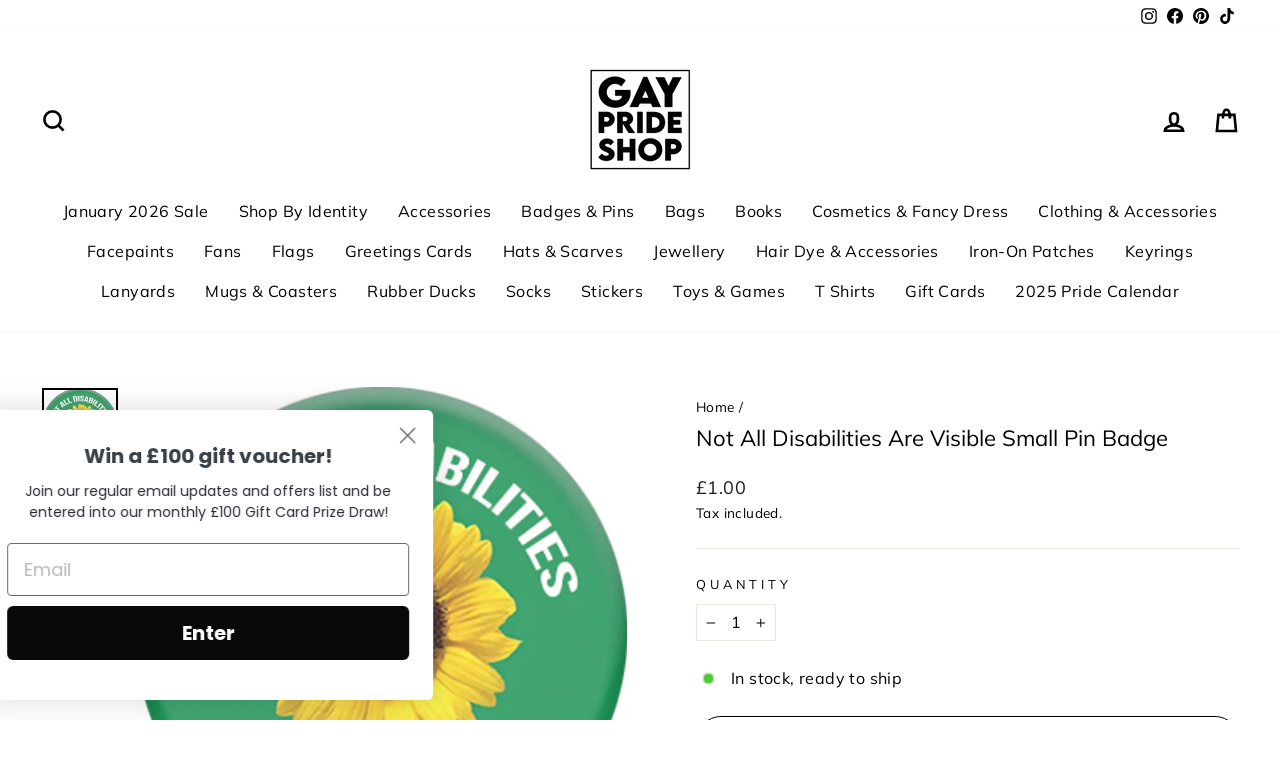

--- FILE ---
content_type: text/html; charset=utf-8
request_url: https://gayprideshop.co.uk/products/not-all-disabilities-are-visible-small-pin-badge
body_size: 38456
content:
<!doctype html>
<html class="no-js" lang="en" dir="ltr">
<head>
<link rel='preconnect dns-prefetch' href='https://api.config-security.com/' crossorigin />
<link rel='preconnect dns-prefetch' href='https://conf.config-security.com/' crossorigin />
<link rel='preconnect dns-prefetch' href='https://whale.camera/' crossorigin />
<script>
/* >> TriplePixel :: start*/
window.TriplePixelData={TripleName:"www-gayprideshop-co-uk.myshopify.com",ver:"2.12",plat:"SHOPIFY",isHeadless:false},function(W,H,A,L,E,_,B,N){function O(U,T,P,H,R){void 0===R&&(R=!1),H=new XMLHttpRequest,P?(H.open("POST",U,!0),H.setRequestHeader("Content-Type","text/plain")):H.open("GET",U,!0),H.send(JSON.stringify(P||{})),H.onreadystatechange=function(){4===H.readyState&&200===H.status?(R=H.responseText,U.includes(".txt")?eval(R):P||(N[B]=R)):(299<H.status||H.status<200)&&T&&!R&&(R=!0,O(U,T-1,P))}}if(N=window,!N[H+"sn"]){N[H+"sn"]=1,L=function(){return Date.now().toString(36)+"_"+Math.random().toString(36)};try{A.setItem(H,1+(0|A.getItem(H)||0)),(E=JSON.parse(A.getItem(H+"U")||"[]")).push({u:location.href,r:document.referrer,t:Date.now(),id:L()}),A.setItem(H+"U",JSON.stringify(E))}catch(e){}var i,m,p;A.getItem('"!nC`')||(_=A,A=N,A[H]||(E=A[H]=function(t,e,a){return void 0===a&&(a=[]),"State"==t?E.s:(W=L(),(E._q=E._q||[]).push([W,t,e].concat(a)),W)},E.s="Installed",E._q=[],E.ch=W,B="configSecurityConfModel",N[B]=1,O("https://conf.config-security.com/model",5),i=L(),m=A[atob("c2NyZWVu")],_.setItem("di_pmt_wt",i),p={id:i,action:"profile",avatar:_.getItem("auth-security_rand_salt_"),time:m[atob("d2lkdGg=")]+":"+m[atob("aGVpZ2h0")],host:A.TriplePixelData.TripleName,plat:A.TriplePixelData.plat,url:window.location.href,ref:document.referrer,ver:A.TriplePixelData.ver},O("https://api.config-security.com/event",5,p),O("https://whale.camera/live/dot.txt",5)))}}("","TriplePixel",localStorage);
/* << TriplePixel :: end*/
</script>

<!-- Google tag (gtag.js) -->
  <script async src="https://www.googletagmanager.com/gtag/js?id=AW-795993665"></script> <script> window.dataLayer = window.dataLayer || []; function gtag(){dataLayer.push(arguments);} gtag('js', new Date()); gtag('config', 'AW-795993665');</script>  

  <meta charset="utf-8">
  <meta http-equiv="X-UA-Compatible" content="IE=edge,chrome=1">
  <meta name="viewport" content="width=device-width,initial-scale=1">
  <meta name="theme-color" content="#111111">
  <link rel="canonical" href="https://gayprideshop.co.uk/products/not-all-disabilities-are-visible-small-pin-badge">
  <link rel="preconnect" href="https://cdn.shopify.com" crossorigin>
  <link rel="preconnect" href="https://fonts.shopifycdn.com" crossorigin>
  <link rel="dns-prefetch" href="https://productreviews.shopifycdn.com">
  <link rel="dns-prefetch" href="https://ajax.googleapis.com">
  <link rel="dns-prefetch" href="https://maps.googleapis.com">
  <link rel="dns-prefetch" href="https://maps.gstatic.com"><link rel="shortcut icon" href="//gayprideshop.co.uk/cdn/shop/files/progress-pride-banner_32x32.jpg?v=1614298956" type="image/png" /><title>Not All Disabilities Are Visible Small Pin Badge
&ndash; www.gayprideshop.co.uk
</title>
<meta name="description" content="Not All Disabilities Are Visible Small Pin Badge - Sunflower. A 25mm high gloss, flat pin badge. It has a safety version of the pin on the badge, which prevents the pin from coming loose."><meta property="og:site_name" content="www.gayprideshop.co.uk">
  <meta property="og:url" content="https://gayprideshop.co.uk/products/not-all-disabilities-are-visible-small-pin-badge">
  <meta property="og:title" content="Not All Disabilities Are Visible Small Pin Badge">
  <meta property="og:type" content="product">
  <meta property="og:description" content="Not All Disabilities Are Visible Small Pin Badge - Sunflower. A 25mm high gloss, flat pin badge. It has a safety version of the pin on the badge, which prevents the pin from coming loose."><meta property="og:image" content="http://gayprideshop.co.uk/cdn/shop/files/not-all-disabilities-are-visible.jpg?v=1727963143">
    <meta property="og:image:secure_url" content="https://gayprideshop.co.uk/cdn/shop/files/not-all-disabilities-are-visible.jpg?v=1727963143">
    <meta property="og:image:width" content="500">
    <meta property="og:image:height" content="500"><meta name="twitter:site" content="@">
  <meta name="twitter:card" content="summary_large_image">
  <meta name="twitter:title" content="Not All Disabilities Are Visible Small Pin Badge">
  <meta name="twitter:description" content="Not All Disabilities Are Visible Small Pin Badge - Sunflower. A 25mm high gloss, flat pin badge. It has a safety version of the pin on the badge, which prevents the pin from coming loose.">
<style data-shopify>@font-face {
  font-family: Muli;
  font-weight: 400;
  font-style: normal;
  font-display: swap;
  src: url("//gayprideshop.co.uk/cdn/fonts/muli/muli_n4.e949947cfff05efcc994b2e2db40359a04fa9a92.woff2") format("woff2"),
       url("//gayprideshop.co.uk/cdn/fonts/muli/muli_n4.35355e4a0c27c9bc94d9af3f9bcb586d8229277a.woff") format("woff");
}

  @font-face {
  font-family: Muli;
  font-weight: 400;
  font-style: normal;
  font-display: swap;
  src: url("//gayprideshop.co.uk/cdn/fonts/muli/muli_n4.e949947cfff05efcc994b2e2db40359a04fa9a92.woff2") format("woff2"),
       url("//gayprideshop.co.uk/cdn/fonts/muli/muli_n4.35355e4a0c27c9bc94d9af3f9bcb586d8229277a.woff") format("woff");
}


  @font-face {
  font-family: Muli;
  font-weight: 600;
  font-style: normal;
  font-display: swap;
  src: url("//gayprideshop.co.uk/cdn/fonts/muli/muli_n6.cc1d2d4222c93c9ee9f6de4489226d2e1332d85b.woff2") format("woff2"),
       url("//gayprideshop.co.uk/cdn/fonts/muli/muli_n6.2bb79714f197c09d3f5905925734a3f1166d5d27.woff") format("woff");
}

  @font-face {
  font-family: Muli;
  font-weight: 400;
  font-style: italic;
  font-display: swap;
  src: url("//gayprideshop.co.uk/cdn/fonts/muli/muli_i4.c0a1ea800bab5884ab82e4eb25a6bd25121bd08c.woff2") format("woff2"),
       url("//gayprideshop.co.uk/cdn/fonts/muli/muli_i4.a6c39b1b31d876de7f99b3646461aa87120de6ed.woff") format("woff");
}

  @font-face {
  font-family: Muli;
  font-weight: 600;
  font-style: italic;
  font-display: swap;
  src: url("//gayprideshop.co.uk/cdn/fonts/muli/muli_i6.8f2d01d188d44c7a6149f7e8d2688f96baea5098.woff2") format("woff2"),
       url("//gayprideshop.co.uk/cdn/fonts/muli/muli_i6.be105ddc6534276d93778a9b02f60679ab15f9e1.woff") format("woff");
}

</style><link href="//gayprideshop.co.uk/cdn/shop/t/19/assets/theme.css?v=130372416207261500651704187063" rel="stylesheet" type="text/css" media="all" />
<style data-shopify>:root {
    --typeHeaderPrimary: Muli;
    --typeHeaderFallback: sans-serif;
    --typeHeaderSize: 26px;
    --typeHeaderWeight: 400;
    --typeHeaderLineHeight: 1;
    --typeHeaderSpacing: 0.0em;

    --typeBasePrimary:Muli;
    --typeBaseFallback:sans-serif;
    --typeBaseSize: 16px;
    --typeBaseWeight: 400;
    --typeBaseSpacing: 0.025em;
    --typeBaseLineHeight: 1.6;

    --typeCollectionTitle: 26px;

    --iconWeight: 6px;
    --iconLinecaps: miter;

    
      --buttonRadius: 50px;
    

    --colorGridOverlayOpacity: 0.0;
  }

  .placeholder-content {
    background-image: linear-gradient(100deg, #ffffff 40%, #f7f7f7 63%, #ffffff 79%);
  }</style><script>
    document.documentElement.className = document.documentElement.className.replace('no-js', 'js');

    window.theme = window.theme || {};
    theme.routes = {
      home: "/",
      cart: "/cart.js",
      cartPage: "/cart",
      cartAdd: "/cart/add.js",
      cartChange: "/cart/change.js",
      search: "/search"
    };
    theme.strings = {
      soldOut: "Sold Out",
      unavailable: "Unavailable",
      inStockLabel: "In stock, ready to ship",
      oneStockLabel: "Low stock - [count] item left",
      otherStockLabel: "Low stock - [count] items left",
      willNotShipUntil: "Ready to ship [date]",
      willBeInStockAfter: "Back in stock [date]",
      waitingForStock: "Inventory on the way",
      savePrice: "Save [saved_amount]",
      cartEmpty: "Your cart is currently empty.",
      cartTermsConfirmation: "You must agree with the terms and conditions of sales to check out",
      searchCollections: "Collections:",
      searchPages: "Pages:",
      searchArticles: "Articles:",
      productFrom: "from ",
    };
    theme.settings = {
      cartType: "page",
      isCustomerTemplate: false,
      moneyFormat: "£{{amount}}",
      saveType: "percent",
      productImageSize: "natural",
      productImageCover: false,
      predictiveSearch: true,
      predictiveSearchType: "product",
      predictiveSearchVendor: false,
      predictiveSearchPrice: true,
      quickView: false,
      themeName: 'Impulse',
      themeVersion: "7.1.0"
    };
  </script>

  <script>window.performance && window.performance.mark && window.performance.mark('shopify.content_for_header.start');</script><meta name="facebook-domain-verification" content="0ykkqf51xuk5exsj77miqg9e2robis">
<meta id="shopify-digital-wallet" name="shopify-digital-wallet" content="/1277329462/digital_wallets/dialog">
<meta name="shopify-checkout-api-token" content="0e9cdb07ed1c5efda3eff6f295814e9c">
<meta id="in-context-paypal-metadata" data-shop-id="1277329462" data-venmo-supported="false" data-environment="production" data-locale="en_US" data-paypal-v4="true" data-currency="GBP">
<link rel="alternate" type="application/json+oembed" href="https://gayprideshop.co.uk/products/not-all-disabilities-are-visible-small-pin-badge.oembed">
<script async="async" src="/checkouts/internal/preloads.js?locale=en-GB"></script>
<script id="shopify-features" type="application/json">{"accessToken":"0e9cdb07ed1c5efda3eff6f295814e9c","betas":["rich-media-storefront-analytics"],"domain":"gayprideshop.co.uk","predictiveSearch":true,"shopId":1277329462,"locale":"en"}</script>
<script>var Shopify = Shopify || {};
Shopify.shop = "www-gayprideshop-co-uk.myshopify.com";
Shopify.locale = "en";
Shopify.currency = {"active":"GBP","rate":"1.0"};
Shopify.country = "GB";
Shopify.theme = {"name":"Impulse","id":139257839918,"schema_name":"Impulse","schema_version":"7.1.0","theme_store_id":857,"role":"main"};
Shopify.theme.handle = "null";
Shopify.theme.style = {"id":null,"handle":null};
Shopify.cdnHost = "gayprideshop.co.uk/cdn";
Shopify.routes = Shopify.routes || {};
Shopify.routes.root = "/";</script>
<script type="module">!function(o){(o.Shopify=o.Shopify||{}).modules=!0}(window);</script>
<script>!function(o){function n(){var o=[];function n(){o.push(Array.prototype.slice.apply(arguments))}return n.q=o,n}var t=o.Shopify=o.Shopify||{};t.loadFeatures=n(),t.autoloadFeatures=n()}(window);</script>
<script id="shop-js-analytics" type="application/json">{"pageType":"product"}</script>
<script defer="defer" async type="module" src="//gayprideshop.co.uk/cdn/shopifycloud/shop-js/modules/v2/client.init-shop-cart-sync_BN7fPSNr.en.esm.js"></script>
<script defer="defer" async type="module" src="//gayprideshop.co.uk/cdn/shopifycloud/shop-js/modules/v2/chunk.common_Cbph3Kss.esm.js"></script>
<script defer="defer" async type="module" src="//gayprideshop.co.uk/cdn/shopifycloud/shop-js/modules/v2/chunk.modal_DKumMAJ1.esm.js"></script>
<script type="module">
  await import("//gayprideshop.co.uk/cdn/shopifycloud/shop-js/modules/v2/client.init-shop-cart-sync_BN7fPSNr.en.esm.js");
await import("//gayprideshop.co.uk/cdn/shopifycloud/shop-js/modules/v2/chunk.common_Cbph3Kss.esm.js");
await import("//gayprideshop.co.uk/cdn/shopifycloud/shop-js/modules/v2/chunk.modal_DKumMAJ1.esm.js");

  window.Shopify.SignInWithShop?.initShopCartSync?.({"fedCMEnabled":true,"windoidEnabled":true});

</script>
<script>(function() {
  var isLoaded = false;
  function asyncLoad() {
    if (isLoaded) return;
    isLoaded = true;
    var urls = ["https:\/\/cdn.nfcube.com\/instafeed-e06706ecca11560f1e027d736041691e.js?shop=www-gayprideshop-co-uk.myshopify.com","https:\/\/static.klaviyo.com\/onsite\/js\/Ra9PSC\/klaviyo.js?company_id=Ra9PSC\u0026shop=www-gayprideshop-co-uk.myshopify.com"];
    for (var i = 0; i < urls.length; i++) {
      var s = document.createElement('script');
      s.type = 'text/javascript';
      s.async = true;
      s.src = urls[i];
      var x = document.getElementsByTagName('script')[0];
      x.parentNode.insertBefore(s, x);
    }
  };
  if(window.attachEvent) {
    window.attachEvent('onload', asyncLoad);
  } else {
    window.addEventListener('load', asyncLoad, false);
  }
})();</script>
<script id="__st">var __st={"a":1277329462,"offset":0,"reqid":"861b496d-bf4a-4c75-b333-69200ff067c7-1769828585","pageurl":"gayprideshop.co.uk\/products\/not-all-disabilities-are-visible-small-pin-badge","u":"cbc42164f1bc","p":"product","rtyp":"product","rid":6799910142006};</script>
<script>window.ShopifyPaypalV4VisibilityTracking = true;</script>
<script id="captcha-bootstrap">!function(){'use strict';const t='contact',e='account',n='new_comment',o=[[t,t],['blogs',n],['comments',n],[t,'customer']],c=[[e,'customer_login'],[e,'guest_login'],[e,'recover_customer_password'],[e,'create_customer']],r=t=>t.map((([t,e])=>`form[action*='/${t}']:not([data-nocaptcha='true']) input[name='form_type'][value='${e}']`)).join(','),a=t=>()=>t?[...document.querySelectorAll(t)].map((t=>t.form)):[];function s(){const t=[...o],e=r(t);return a(e)}const i='password',u='form_key',d=['recaptcha-v3-token','g-recaptcha-response','h-captcha-response',i],f=()=>{try{return window.sessionStorage}catch{return}},m='__shopify_v',_=t=>t.elements[u];function p(t,e,n=!1){try{const o=window.sessionStorage,c=JSON.parse(o.getItem(e)),{data:r}=function(t){const{data:e,action:n}=t;return t[m]||n?{data:e,action:n}:{data:t,action:n}}(c);for(const[e,n]of Object.entries(r))t.elements[e]&&(t.elements[e].value=n);n&&o.removeItem(e)}catch(o){console.error('form repopulation failed',{error:o})}}const l='form_type',E='cptcha';function T(t){t.dataset[E]=!0}const w=window,h=w.document,L='Shopify',v='ce_forms',y='captcha';let A=!1;((t,e)=>{const n=(g='f06e6c50-85a8-45c8-87d0-21a2b65856fe',I='https://cdn.shopify.com/shopifycloud/storefront-forms-hcaptcha/ce_storefront_forms_captcha_hcaptcha.v1.5.2.iife.js',D={infoText:'Protected by hCaptcha',privacyText:'Privacy',termsText:'Terms'},(t,e,n)=>{const o=w[L][v],c=o.bindForm;if(c)return c(t,g,e,D).then(n);var r;o.q.push([[t,g,e,D],n]),r=I,A||(h.body.append(Object.assign(h.createElement('script'),{id:'captcha-provider',async:!0,src:r})),A=!0)});var g,I,D;w[L]=w[L]||{},w[L][v]=w[L][v]||{},w[L][v].q=[],w[L][y]=w[L][y]||{},w[L][y].protect=function(t,e){n(t,void 0,e),T(t)},Object.freeze(w[L][y]),function(t,e,n,w,h,L){const[v,y,A,g]=function(t,e,n){const i=e?o:[],u=t?c:[],d=[...i,...u],f=r(d),m=r(i),_=r(d.filter((([t,e])=>n.includes(e))));return[a(f),a(m),a(_),s()]}(w,h,L),I=t=>{const e=t.target;return e instanceof HTMLFormElement?e:e&&e.form},D=t=>v().includes(t);t.addEventListener('submit',(t=>{const e=I(t);if(!e)return;const n=D(e)&&!e.dataset.hcaptchaBound&&!e.dataset.recaptchaBound,o=_(e),c=g().includes(e)&&(!o||!o.value);(n||c)&&t.preventDefault(),c&&!n&&(function(t){try{if(!f())return;!function(t){const e=f();if(!e)return;const n=_(t);if(!n)return;const o=n.value;o&&e.removeItem(o)}(t);const e=Array.from(Array(32),(()=>Math.random().toString(36)[2])).join('');!function(t,e){_(t)||t.append(Object.assign(document.createElement('input'),{type:'hidden',name:u})),t.elements[u].value=e}(t,e),function(t,e){const n=f();if(!n)return;const o=[...t.querySelectorAll(`input[type='${i}']`)].map((({name:t})=>t)),c=[...d,...o],r={};for(const[a,s]of new FormData(t).entries())c.includes(a)||(r[a]=s);n.setItem(e,JSON.stringify({[m]:1,action:t.action,data:r}))}(t,e)}catch(e){console.error('failed to persist form',e)}}(e),e.submit())}));const S=(t,e)=>{t&&!t.dataset[E]&&(n(t,e.some((e=>e===t))),T(t))};for(const o of['focusin','change'])t.addEventListener(o,(t=>{const e=I(t);D(e)&&S(e,y())}));const B=e.get('form_key'),M=e.get(l),P=B&&M;t.addEventListener('DOMContentLoaded',(()=>{const t=y();if(P)for(const e of t)e.elements[l].value===M&&p(e,B);[...new Set([...A(),...v().filter((t=>'true'===t.dataset.shopifyCaptcha))])].forEach((e=>S(e,t)))}))}(h,new URLSearchParams(w.location.search),n,t,e,['guest_login'])})(!0,!0)}();</script>
<script integrity="sha256-4kQ18oKyAcykRKYeNunJcIwy7WH5gtpwJnB7kiuLZ1E=" data-source-attribution="shopify.loadfeatures" defer="defer" src="//gayprideshop.co.uk/cdn/shopifycloud/storefront/assets/storefront/load_feature-a0a9edcb.js" crossorigin="anonymous"></script>
<script data-source-attribution="shopify.dynamic_checkout.dynamic.init">var Shopify=Shopify||{};Shopify.PaymentButton=Shopify.PaymentButton||{isStorefrontPortableWallets:!0,init:function(){window.Shopify.PaymentButton.init=function(){};var t=document.createElement("script");t.src="https://gayprideshop.co.uk/cdn/shopifycloud/portable-wallets/latest/portable-wallets.en.js",t.type="module",document.head.appendChild(t)}};
</script>
<script data-source-attribution="shopify.dynamic_checkout.buyer_consent">
  function portableWalletsHideBuyerConsent(e){var t=document.getElementById("shopify-buyer-consent"),n=document.getElementById("shopify-subscription-policy-button");t&&n&&(t.classList.add("hidden"),t.setAttribute("aria-hidden","true"),n.removeEventListener("click",e))}function portableWalletsShowBuyerConsent(e){var t=document.getElementById("shopify-buyer-consent"),n=document.getElementById("shopify-subscription-policy-button");t&&n&&(t.classList.remove("hidden"),t.removeAttribute("aria-hidden"),n.addEventListener("click",e))}window.Shopify?.PaymentButton&&(window.Shopify.PaymentButton.hideBuyerConsent=portableWalletsHideBuyerConsent,window.Shopify.PaymentButton.showBuyerConsent=portableWalletsShowBuyerConsent);
</script>
<script>
  function portableWalletsCleanup(e){e&&e.src&&console.error("Failed to load portable wallets script "+e.src);var t=document.querySelectorAll("shopify-accelerated-checkout .shopify-payment-button__skeleton, shopify-accelerated-checkout-cart .wallet-cart-button__skeleton"),e=document.getElementById("shopify-buyer-consent");for(let e=0;e<t.length;e++)t[e].remove();e&&e.remove()}function portableWalletsNotLoadedAsModule(e){e instanceof ErrorEvent&&"string"==typeof e.message&&e.message.includes("import.meta")&&"string"==typeof e.filename&&e.filename.includes("portable-wallets")&&(window.removeEventListener("error",portableWalletsNotLoadedAsModule),window.Shopify.PaymentButton.failedToLoad=e,"loading"===document.readyState?document.addEventListener("DOMContentLoaded",window.Shopify.PaymentButton.init):window.Shopify.PaymentButton.init())}window.addEventListener("error",portableWalletsNotLoadedAsModule);
</script>

<script type="module" src="https://gayprideshop.co.uk/cdn/shopifycloud/portable-wallets/latest/portable-wallets.en.js" onError="portableWalletsCleanup(this)" crossorigin="anonymous"></script>
<script nomodule>
  document.addEventListener("DOMContentLoaded", portableWalletsCleanup);
</script>

<link id="shopify-accelerated-checkout-styles" rel="stylesheet" media="screen" href="https://gayprideshop.co.uk/cdn/shopifycloud/portable-wallets/latest/accelerated-checkout-backwards-compat.css" crossorigin="anonymous">
<style id="shopify-accelerated-checkout-cart">
        #shopify-buyer-consent {
  margin-top: 1em;
  display: inline-block;
  width: 100%;
}

#shopify-buyer-consent.hidden {
  display: none;
}

#shopify-subscription-policy-button {
  background: none;
  border: none;
  padding: 0;
  text-decoration: underline;
  font-size: inherit;
  cursor: pointer;
}

#shopify-subscription-policy-button::before {
  box-shadow: none;
}

      </style>

<script>window.performance && window.performance.mark && window.performance.mark('shopify.content_for_header.end');</script>

  <script src="//gayprideshop.co.uk/cdn/shop/t/19/assets/vendor-scripts-v11.js" defer="defer"></script><script src="//gayprideshop.co.uk/cdn/shop/t/19/assets/theme.js?v=13862351161817530741669799934" defer="defer"></script>

                  <script src="//gayprideshop.co.uk/cdn/shop/t/19/assets/bss-file-configdata.js?v=122152901814469782041669830793" type="text/javascript"></script><script>
              if (typeof BSS_PL == 'undefined') {
                  var BSS_PL = {};
              }
              
              var bssPlApiServer = "https://product-labels-pro.bsscommerce.com";
              BSS_PL.customerTags = 'null';
              BSS_PL.configData = configDatas;
              BSS_PL.storeId = 13580;
              BSS_PL.currentPlan = "five_usd";
              BSS_PL.storeIdCustomOld = "10678";
              BSS_PL.storeIdOldWIthPriority = "12200";
              BSS_PL.apiServerProduction = "https://product-labels-pro.bsscommerce.com";
              
              </script>
          <style>
.homepage-slideshow .slick-slide .bss_pl_img {
    visibility: hidden !important;
}
</style><script>function fixBugForStores($, BSS_PL, parent, page, htmlLabel) { return false;}</script>
                    <script src="https://cdn.shopify.com/extensions/8d2c31d3-a828-4daf-820f-80b7f8e01c39/nova-eu-cookie-bar-gdpr-4/assets/nova-cookie-app-embed.js" type="text/javascript" defer="defer"></script>
<link href="https://cdn.shopify.com/extensions/8d2c31d3-a828-4daf-820f-80b7f8e01c39/nova-eu-cookie-bar-gdpr-4/assets/nova-cookie.css" rel="stylesheet" type="text/css" media="all">
<link href="https://monorail-edge.shopifysvc.com" rel="dns-prefetch">
<script>(function(){if ("sendBeacon" in navigator && "performance" in window) {try {var session_token_from_headers = performance.getEntriesByType('navigation')[0].serverTiming.find(x => x.name == '_s').description;} catch {var session_token_from_headers = undefined;}var session_cookie_matches = document.cookie.match(/_shopify_s=([^;]*)/);var session_token_from_cookie = session_cookie_matches && session_cookie_matches.length === 2 ? session_cookie_matches[1] : "";var session_token = session_token_from_headers || session_token_from_cookie || "";function handle_abandonment_event(e) {var entries = performance.getEntries().filter(function(entry) {return /monorail-edge.shopifysvc.com/.test(entry.name);});if (!window.abandonment_tracked && entries.length === 0) {window.abandonment_tracked = true;var currentMs = Date.now();var navigation_start = performance.timing.navigationStart;var payload = {shop_id: 1277329462,url: window.location.href,navigation_start,duration: currentMs - navigation_start,session_token,page_type: "product"};window.navigator.sendBeacon("https://monorail-edge.shopifysvc.com/v1/produce", JSON.stringify({schema_id: "online_store_buyer_site_abandonment/1.1",payload: payload,metadata: {event_created_at_ms: currentMs,event_sent_at_ms: currentMs}}));}}window.addEventListener('pagehide', handle_abandonment_event);}}());</script>
<script id="web-pixels-manager-setup">(function e(e,d,r,n,o){if(void 0===o&&(o={}),!Boolean(null===(a=null===(i=window.Shopify)||void 0===i?void 0:i.analytics)||void 0===a?void 0:a.replayQueue)){var i,a;window.Shopify=window.Shopify||{};var t=window.Shopify;t.analytics=t.analytics||{};var s=t.analytics;s.replayQueue=[],s.publish=function(e,d,r){return s.replayQueue.push([e,d,r]),!0};try{self.performance.mark("wpm:start")}catch(e){}var l=function(){var e={modern:/Edge?\/(1{2}[4-9]|1[2-9]\d|[2-9]\d{2}|\d{4,})\.\d+(\.\d+|)|Firefox\/(1{2}[4-9]|1[2-9]\d|[2-9]\d{2}|\d{4,})\.\d+(\.\d+|)|Chrom(ium|e)\/(9{2}|\d{3,})\.\d+(\.\d+|)|(Maci|X1{2}).+ Version\/(15\.\d+|(1[6-9]|[2-9]\d|\d{3,})\.\d+)([,.]\d+|)( \(\w+\)|)( Mobile\/\w+|) Safari\/|Chrome.+OPR\/(9{2}|\d{3,})\.\d+\.\d+|(CPU[ +]OS|iPhone[ +]OS|CPU[ +]iPhone|CPU IPhone OS|CPU iPad OS)[ +]+(15[._]\d+|(1[6-9]|[2-9]\d|\d{3,})[._]\d+)([._]\d+|)|Android:?[ /-](13[3-9]|1[4-9]\d|[2-9]\d{2}|\d{4,})(\.\d+|)(\.\d+|)|Android.+Firefox\/(13[5-9]|1[4-9]\d|[2-9]\d{2}|\d{4,})\.\d+(\.\d+|)|Android.+Chrom(ium|e)\/(13[3-9]|1[4-9]\d|[2-9]\d{2}|\d{4,})\.\d+(\.\d+|)|SamsungBrowser\/([2-9]\d|\d{3,})\.\d+/,legacy:/Edge?\/(1[6-9]|[2-9]\d|\d{3,})\.\d+(\.\d+|)|Firefox\/(5[4-9]|[6-9]\d|\d{3,})\.\d+(\.\d+|)|Chrom(ium|e)\/(5[1-9]|[6-9]\d|\d{3,})\.\d+(\.\d+|)([\d.]+$|.*Safari\/(?![\d.]+ Edge\/[\d.]+$))|(Maci|X1{2}).+ Version\/(10\.\d+|(1[1-9]|[2-9]\d|\d{3,})\.\d+)([,.]\d+|)( \(\w+\)|)( Mobile\/\w+|) Safari\/|Chrome.+OPR\/(3[89]|[4-9]\d|\d{3,})\.\d+\.\d+|(CPU[ +]OS|iPhone[ +]OS|CPU[ +]iPhone|CPU IPhone OS|CPU iPad OS)[ +]+(10[._]\d+|(1[1-9]|[2-9]\d|\d{3,})[._]\d+)([._]\d+|)|Android:?[ /-](13[3-9]|1[4-9]\d|[2-9]\d{2}|\d{4,})(\.\d+|)(\.\d+|)|Mobile Safari.+OPR\/([89]\d|\d{3,})\.\d+\.\d+|Android.+Firefox\/(13[5-9]|1[4-9]\d|[2-9]\d{2}|\d{4,})\.\d+(\.\d+|)|Android.+Chrom(ium|e)\/(13[3-9]|1[4-9]\d|[2-9]\d{2}|\d{4,})\.\d+(\.\d+|)|Android.+(UC? ?Browser|UCWEB|U3)[ /]?(15\.([5-9]|\d{2,})|(1[6-9]|[2-9]\d|\d{3,})\.\d+)\.\d+|SamsungBrowser\/(5\.\d+|([6-9]|\d{2,})\.\d+)|Android.+MQ{2}Browser\/(14(\.(9|\d{2,})|)|(1[5-9]|[2-9]\d|\d{3,})(\.\d+|))(\.\d+|)|K[Aa][Ii]OS\/(3\.\d+|([4-9]|\d{2,})\.\d+)(\.\d+|)/},d=e.modern,r=e.legacy,n=navigator.userAgent;return n.match(d)?"modern":n.match(r)?"legacy":"unknown"}(),u="modern"===l?"modern":"legacy",c=(null!=n?n:{modern:"",legacy:""})[u],f=function(e){return[e.baseUrl,"/wpm","/b",e.hashVersion,"modern"===e.buildTarget?"m":"l",".js"].join("")}({baseUrl:d,hashVersion:r,buildTarget:u}),m=function(e){var d=e.version,r=e.bundleTarget,n=e.surface,o=e.pageUrl,i=e.monorailEndpoint;return{emit:function(e){var a=e.status,t=e.errorMsg,s=(new Date).getTime(),l=JSON.stringify({metadata:{event_sent_at_ms:s},events:[{schema_id:"web_pixels_manager_load/3.1",payload:{version:d,bundle_target:r,page_url:o,status:a,surface:n,error_msg:t},metadata:{event_created_at_ms:s}}]});if(!i)return console&&console.warn&&console.warn("[Web Pixels Manager] No Monorail endpoint provided, skipping logging."),!1;try{return self.navigator.sendBeacon.bind(self.navigator)(i,l)}catch(e){}var u=new XMLHttpRequest;try{return u.open("POST",i,!0),u.setRequestHeader("Content-Type","text/plain"),u.send(l),!0}catch(e){return console&&console.warn&&console.warn("[Web Pixels Manager] Got an unhandled error while logging to Monorail."),!1}}}}({version:r,bundleTarget:l,surface:e.surface,pageUrl:self.location.href,monorailEndpoint:e.monorailEndpoint});try{o.browserTarget=l,function(e){var d=e.src,r=e.async,n=void 0===r||r,o=e.onload,i=e.onerror,a=e.sri,t=e.scriptDataAttributes,s=void 0===t?{}:t,l=document.createElement("script"),u=document.querySelector("head"),c=document.querySelector("body");if(l.async=n,l.src=d,a&&(l.integrity=a,l.crossOrigin="anonymous"),s)for(var f in s)if(Object.prototype.hasOwnProperty.call(s,f))try{l.dataset[f]=s[f]}catch(e){}if(o&&l.addEventListener("load",o),i&&l.addEventListener("error",i),u)u.appendChild(l);else{if(!c)throw new Error("Did not find a head or body element to append the script");c.appendChild(l)}}({src:f,async:!0,onload:function(){if(!function(){var e,d;return Boolean(null===(d=null===(e=window.Shopify)||void 0===e?void 0:e.analytics)||void 0===d?void 0:d.initialized)}()){var d=window.webPixelsManager.init(e)||void 0;if(d){var r=window.Shopify.analytics;r.replayQueue.forEach((function(e){var r=e[0],n=e[1],o=e[2];d.publishCustomEvent(r,n,o)})),r.replayQueue=[],r.publish=d.publishCustomEvent,r.visitor=d.visitor,r.initialized=!0}}},onerror:function(){return m.emit({status:"failed",errorMsg:"".concat(f," has failed to load")})},sri:function(e){var d=/^sha384-[A-Za-z0-9+/=]+$/;return"string"==typeof e&&d.test(e)}(c)?c:"",scriptDataAttributes:o}),m.emit({status:"loading"})}catch(e){m.emit({status:"failed",errorMsg:(null==e?void 0:e.message)||"Unknown error"})}}})({shopId: 1277329462,storefrontBaseUrl: "https://gayprideshop.co.uk",extensionsBaseUrl: "https://extensions.shopifycdn.com/cdn/shopifycloud/web-pixels-manager",monorailEndpoint: "https://monorail-edge.shopifysvc.com/unstable/produce_batch",surface: "storefront-renderer",enabledBetaFlags: ["2dca8a86"],webPixelsConfigList: [{"id":"2431713663","configuration":"{\"accountID\":\"Ra9PSC\",\"webPixelConfig\":\"eyJlbmFibGVBZGRlZFRvQ2FydEV2ZW50cyI6IHRydWV9\"}","eventPayloadVersion":"v1","runtimeContext":"STRICT","scriptVersion":"524f6c1ee37bacdca7657a665bdca589","type":"APP","apiClientId":123074,"privacyPurposes":["ANALYTICS","MARKETING"],"dataSharingAdjustments":{"protectedCustomerApprovalScopes":["read_customer_address","read_customer_email","read_customer_name","read_customer_personal_data","read_customer_phone"]}},{"id":"1884258687","configuration":"{\"shopId\":\"www-gayprideshop-co-uk.myshopify.com\"}","eventPayloadVersion":"v1","runtimeContext":"STRICT","scriptVersion":"674c31de9c131805829c42a983792da6","type":"APP","apiClientId":2753413,"privacyPurposes":["ANALYTICS","MARKETING","SALE_OF_DATA"],"dataSharingAdjustments":{"protectedCustomerApprovalScopes":["read_customer_address","read_customer_email","read_customer_name","read_customer_personal_data","read_customer_phone"]}},{"id":"882409855","configuration":"{\"config\":\"{\\\"pixel_id\\\":\\\"G-N48BKHRQJ3\\\",\\\"gtag_events\\\":[{\\\"type\\\":\\\"purchase\\\",\\\"action_label\\\":\\\"G-N48BKHRQJ3\\\"},{\\\"type\\\":\\\"page_view\\\",\\\"action_label\\\":\\\"G-N48BKHRQJ3\\\"},{\\\"type\\\":\\\"view_item\\\",\\\"action_label\\\":\\\"G-N48BKHRQJ3\\\"},{\\\"type\\\":\\\"search\\\",\\\"action_label\\\":\\\"G-N48BKHRQJ3\\\"},{\\\"type\\\":\\\"add_to_cart\\\",\\\"action_label\\\":\\\"G-N48BKHRQJ3\\\"},{\\\"type\\\":\\\"begin_checkout\\\",\\\"action_label\\\":\\\"G-N48BKHRQJ3\\\"},{\\\"type\\\":\\\"add_payment_info\\\",\\\"action_label\\\":\\\"G-N48BKHRQJ3\\\"}],\\\"enable_monitoring_mode\\\":false}\"}","eventPayloadVersion":"v1","runtimeContext":"OPEN","scriptVersion":"b2a88bafab3e21179ed38636efcd8a93","type":"APP","apiClientId":1780363,"privacyPurposes":[],"dataSharingAdjustments":{"protectedCustomerApprovalScopes":["read_customer_address","read_customer_email","read_customer_name","read_customer_personal_data","read_customer_phone"]}},{"id":"336331054","configuration":"{\"pixel_id\":\"976269667171350\",\"pixel_type\":\"facebook_pixel\"}","eventPayloadVersion":"v1","runtimeContext":"OPEN","scriptVersion":"ca16bc87fe92b6042fbaa3acc2fbdaa6","type":"APP","apiClientId":2329312,"privacyPurposes":["ANALYTICS","MARKETING","SALE_OF_DATA"],"dataSharingAdjustments":{"protectedCustomerApprovalScopes":["read_customer_address","read_customer_email","read_customer_name","read_customer_personal_data","read_customer_phone"]}},{"id":"179405102","configuration":"{\"tagID\":\"2613155823426\"}","eventPayloadVersion":"v1","runtimeContext":"STRICT","scriptVersion":"18031546ee651571ed29edbe71a3550b","type":"APP","apiClientId":3009811,"privacyPurposes":["ANALYTICS","MARKETING","SALE_OF_DATA"],"dataSharingAdjustments":{"protectedCustomerApprovalScopes":["read_customer_address","read_customer_email","read_customer_name","read_customer_personal_data","read_customer_phone"]}},{"id":"shopify-app-pixel","configuration":"{}","eventPayloadVersion":"v1","runtimeContext":"STRICT","scriptVersion":"0450","apiClientId":"shopify-pixel","type":"APP","privacyPurposes":["ANALYTICS","MARKETING"]},{"id":"shopify-custom-pixel","eventPayloadVersion":"v1","runtimeContext":"LAX","scriptVersion":"0450","apiClientId":"shopify-pixel","type":"CUSTOM","privacyPurposes":["ANALYTICS","MARKETING"]}],isMerchantRequest: false,initData: {"shop":{"name":"www.gayprideshop.co.uk","paymentSettings":{"currencyCode":"GBP"},"myshopifyDomain":"www-gayprideshop-co-uk.myshopify.com","countryCode":"GB","storefrontUrl":"https:\/\/gayprideshop.co.uk"},"customer":null,"cart":null,"checkout":null,"productVariants":[{"price":{"amount":1.0,"currencyCode":"GBP"},"product":{"title":"Not All Disabilities Are Visible Small Pin Badge","vendor":"MUOBU","id":"6799910142006","untranslatedTitle":"Not All Disabilities Are Visible Small Pin Badge","url":"\/products\/not-all-disabilities-are-visible-small-pin-badge","type":"Badge"},"id":"40154034405430","image":{"src":"\/\/gayprideshop.co.uk\/cdn\/shop\/files\/not-all-disabilities-are-visible.jpg?v=1727963143"},"sku":"MUOBU1740","title":"Default Title","untranslatedTitle":"Default Title"}],"purchasingCompany":null},},"https://gayprideshop.co.uk/cdn","1d2a099fw23dfb22ep557258f5m7a2edbae",{"modern":"","legacy":""},{"shopId":"1277329462","storefrontBaseUrl":"https:\/\/gayprideshop.co.uk","extensionBaseUrl":"https:\/\/extensions.shopifycdn.com\/cdn\/shopifycloud\/web-pixels-manager","surface":"storefront-renderer","enabledBetaFlags":"[\"2dca8a86\"]","isMerchantRequest":"false","hashVersion":"1d2a099fw23dfb22ep557258f5m7a2edbae","publish":"custom","events":"[[\"page_viewed\",{}],[\"product_viewed\",{\"productVariant\":{\"price\":{\"amount\":1.0,\"currencyCode\":\"GBP\"},\"product\":{\"title\":\"Not All Disabilities Are Visible Small Pin Badge\",\"vendor\":\"MUOBU\",\"id\":\"6799910142006\",\"untranslatedTitle\":\"Not All Disabilities Are Visible Small Pin Badge\",\"url\":\"\/products\/not-all-disabilities-are-visible-small-pin-badge\",\"type\":\"Badge\"},\"id\":\"40154034405430\",\"image\":{\"src\":\"\/\/gayprideshop.co.uk\/cdn\/shop\/files\/not-all-disabilities-are-visible.jpg?v=1727963143\"},\"sku\":\"MUOBU1740\",\"title\":\"Default Title\",\"untranslatedTitle\":\"Default Title\"}}]]"});</script><script>
  window.ShopifyAnalytics = window.ShopifyAnalytics || {};
  window.ShopifyAnalytics.meta = window.ShopifyAnalytics.meta || {};
  window.ShopifyAnalytics.meta.currency = 'GBP';
  var meta = {"product":{"id":6799910142006,"gid":"gid:\/\/shopify\/Product\/6799910142006","vendor":"MUOBU","type":"Badge","handle":"not-all-disabilities-are-visible-small-pin-badge","variants":[{"id":40154034405430,"price":100,"name":"Not All Disabilities Are Visible Small Pin Badge","public_title":null,"sku":"MUOBU1740"}],"remote":false},"page":{"pageType":"product","resourceType":"product","resourceId":6799910142006,"requestId":"861b496d-bf4a-4c75-b333-69200ff067c7-1769828585"}};
  for (var attr in meta) {
    window.ShopifyAnalytics.meta[attr] = meta[attr];
  }
</script>
<script class="analytics">
  (function () {
    var customDocumentWrite = function(content) {
      var jquery = null;

      if (window.jQuery) {
        jquery = window.jQuery;
      } else if (window.Checkout && window.Checkout.$) {
        jquery = window.Checkout.$;
      }

      if (jquery) {
        jquery('body').append(content);
      }
    };

    var hasLoggedConversion = function(token) {
      if (token) {
        return document.cookie.indexOf('loggedConversion=' + token) !== -1;
      }
      return false;
    }

    var setCookieIfConversion = function(token) {
      if (token) {
        var twoMonthsFromNow = new Date(Date.now());
        twoMonthsFromNow.setMonth(twoMonthsFromNow.getMonth() + 2);

        document.cookie = 'loggedConversion=' + token + '; expires=' + twoMonthsFromNow;
      }
    }

    var trekkie = window.ShopifyAnalytics.lib = window.trekkie = window.trekkie || [];
    if (trekkie.integrations) {
      return;
    }
    trekkie.methods = [
      'identify',
      'page',
      'ready',
      'track',
      'trackForm',
      'trackLink'
    ];
    trekkie.factory = function(method) {
      return function() {
        var args = Array.prototype.slice.call(arguments);
        args.unshift(method);
        trekkie.push(args);
        return trekkie;
      };
    };
    for (var i = 0; i < trekkie.methods.length; i++) {
      var key = trekkie.methods[i];
      trekkie[key] = trekkie.factory(key);
    }
    trekkie.load = function(config) {
      trekkie.config = config || {};
      trekkie.config.initialDocumentCookie = document.cookie;
      var first = document.getElementsByTagName('script')[0];
      var script = document.createElement('script');
      script.type = 'text/javascript';
      script.onerror = function(e) {
        var scriptFallback = document.createElement('script');
        scriptFallback.type = 'text/javascript';
        scriptFallback.onerror = function(error) {
                var Monorail = {
      produce: function produce(monorailDomain, schemaId, payload) {
        var currentMs = new Date().getTime();
        var event = {
          schema_id: schemaId,
          payload: payload,
          metadata: {
            event_created_at_ms: currentMs,
            event_sent_at_ms: currentMs
          }
        };
        return Monorail.sendRequest("https://" + monorailDomain + "/v1/produce", JSON.stringify(event));
      },
      sendRequest: function sendRequest(endpointUrl, payload) {
        // Try the sendBeacon API
        if (window && window.navigator && typeof window.navigator.sendBeacon === 'function' && typeof window.Blob === 'function' && !Monorail.isIos12()) {
          var blobData = new window.Blob([payload], {
            type: 'text/plain'
          });

          if (window.navigator.sendBeacon(endpointUrl, blobData)) {
            return true;
          } // sendBeacon was not successful

        } // XHR beacon

        var xhr = new XMLHttpRequest();

        try {
          xhr.open('POST', endpointUrl);
          xhr.setRequestHeader('Content-Type', 'text/plain');
          xhr.send(payload);
        } catch (e) {
          console.log(e);
        }

        return false;
      },
      isIos12: function isIos12() {
        return window.navigator.userAgent.lastIndexOf('iPhone; CPU iPhone OS 12_') !== -1 || window.navigator.userAgent.lastIndexOf('iPad; CPU OS 12_') !== -1;
      }
    };
    Monorail.produce('monorail-edge.shopifysvc.com',
      'trekkie_storefront_load_errors/1.1',
      {shop_id: 1277329462,
      theme_id: 139257839918,
      app_name: "storefront",
      context_url: window.location.href,
      source_url: "//gayprideshop.co.uk/cdn/s/trekkie.storefront.c59ea00e0474b293ae6629561379568a2d7c4bba.min.js"});

        };
        scriptFallback.async = true;
        scriptFallback.src = '//gayprideshop.co.uk/cdn/s/trekkie.storefront.c59ea00e0474b293ae6629561379568a2d7c4bba.min.js';
        first.parentNode.insertBefore(scriptFallback, first);
      };
      script.async = true;
      script.src = '//gayprideshop.co.uk/cdn/s/trekkie.storefront.c59ea00e0474b293ae6629561379568a2d7c4bba.min.js';
      first.parentNode.insertBefore(script, first);
    };
    trekkie.load(
      {"Trekkie":{"appName":"storefront","development":false,"defaultAttributes":{"shopId":1277329462,"isMerchantRequest":null,"themeId":139257839918,"themeCityHash":"11084469435529254135","contentLanguage":"en","currency":"GBP","eventMetadataId":"fbca9831-acf5-4616-8d3e-58b320ba1f07"},"isServerSideCookieWritingEnabled":true,"monorailRegion":"shop_domain","enabledBetaFlags":["65f19447","b5387b81"]},"Session Attribution":{},"S2S":{"facebookCapiEnabled":true,"source":"trekkie-storefront-renderer","apiClientId":580111}}
    );

    var loaded = false;
    trekkie.ready(function() {
      if (loaded) return;
      loaded = true;

      window.ShopifyAnalytics.lib = window.trekkie;

      var originalDocumentWrite = document.write;
      document.write = customDocumentWrite;
      try { window.ShopifyAnalytics.merchantGoogleAnalytics.call(this); } catch(error) {};
      document.write = originalDocumentWrite;

      window.ShopifyAnalytics.lib.page(null,{"pageType":"product","resourceType":"product","resourceId":6799910142006,"requestId":"861b496d-bf4a-4c75-b333-69200ff067c7-1769828585","shopifyEmitted":true});

      var match = window.location.pathname.match(/checkouts\/(.+)\/(thank_you|post_purchase)/)
      var token = match? match[1]: undefined;
      if (!hasLoggedConversion(token)) {
        setCookieIfConversion(token);
        window.ShopifyAnalytics.lib.track("Viewed Product",{"currency":"GBP","variantId":40154034405430,"productId":6799910142006,"productGid":"gid:\/\/shopify\/Product\/6799910142006","name":"Not All Disabilities Are Visible Small Pin Badge","price":"1.00","sku":"MUOBU1740","brand":"MUOBU","variant":null,"category":"Badge","nonInteraction":true,"remote":false},undefined,undefined,{"shopifyEmitted":true});
      window.ShopifyAnalytics.lib.track("monorail:\/\/trekkie_storefront_viewed_product\/1.1",{"currency":"GBP","variantId":40154034405430,"productId":6799910142006,"productGid":"gid:\/\/shopify\/Product\/6799910142006","name":"Not All Disabilities Are Visible Small Pin Badge","price":"1.00","sku":"MUOBU1740","brand":"MUOBU","variant":null,"category":"Badge","nonInteraction":true,"remote":false,"referer":"https:\/\/gayprideshop.co.uk\/products\/not-all-disabilities-are-visible-small-pin-badge"});
      }
    });


        var eventsListenerScript = document.createElement('script');
        eventsListenerScript.async = true;
        eventsListenerScript.src = "//gayprideshop.co.uk/cdn/shopifycloud/storefront/assets/shop_events_listener-3da45d37.js";
        document.getElementsByTagName('head')[0].appendChild(eventsListenerScript);

})();</script>
  <script>
  if (!window.ga || (window.ga && typeof window.ga !== 'function')) {
    window.ga = function ga() {
      (window.ga.q = window.ga.q || []).push(arguments);
      if (window.Shopify && window.Shopify.analytics && typeof window.Shopify.analytics.publish === 'function') {
        window.Shopify.analytics.publish("ga_stub_called", {}, {sendTo: "google_osp_migration"});
      }
      console.error("Shopify's Google Analytics stub called with:", Array.from(arguments), "\nSee https://help.shopify.com/manual/promoting-marketing/pixels/pixel-migration#google for more information.");
    };
    if (window.Shopify && window.Shopify.analytics && typeof window.Shopify.analytics.publish === 'function') {
      window.Shopify.analytics.publish("ga_stub_initialized", {}, {sendTo: "google_osp_migration"});
    }
  }
</script>
<script
  defer
  src="https://gayprideshop.co.uk/cdn/shopifycloud/perf-kit/shopify-perf-kit-3.1.0.min.js"
  data-application="storefront-renderer"
  data-shop-id="1277329462"
  data-render-region="gcp-us-east1"
  data-page-type="product"
  data-theme-instance-id="139257839918"
  data-theme-name="Impulse"
  data-theme-version="7.1.0"
  data-monorail-region="shop_domain"
  data-resource-timing-sampling-rate="10"
  data-shs="true"
  data-shs-beacon="true"
  data-shs-export-with-fetch="true"
  data-shs-logs-sample-rate="1"
  data-shs-beacon-endpoint="https://gayprideshop.co.uk/api/collect"
></script>
</head>
             

<body class="template-product" data-center-text="true" data-button_style="round" data-type_header_capitalize="false" data-type_headers_align_text="true" data-type_product_capitalize="false" data-swatch_style="round" >

  <a class="in-page-link visually-hidden skip-link" href="#MainContent">Skip to content</a>

  <div id="PageContainer" class="page-container">
    <div class="transition-body"><div id="shopify-section-header" class="shopify-section">

<div id="NavDrawer" class="drawer drawer--left">
  <div class="drawer__contents">
    <div class="drawer__fixed-header">
      <div class="drawer__header appear-animation appear-delay-1">
        <div class="h2 drawer__title"></div>
        <div class="drawer__close">
          <button type="button" class="drawer__close-button js-drawer-close">
            <svg aria-hidden="true" focusable="false" role="presentation" class="icon icon-close" viewBox="0 0 64 64"><path d="M19 17.61l27.12 27.13m0-27.12L19 44.74"/></svg>
            <span class="icon__fallback-text">Close menu</span>
          </button>
        </div>
      </div>
    </div>
    <div class="drawer__scrollable">
      <ul class="mobile-nav" role="navigation" aria-label="Primary"><li class="mobile-nav__item appear-animation appear-delay-2"><a href="/pages/gay-pride-shop-january-2026-sales" class="mobile-nav__link mobile-nav__link--top-level">January 2026 Sale</a></li><li class="mobile-nav__item appear-animation appear-delay-3"><div class="mobile-nav__has-sublist"><a href="/collections/choose-by-identity"
                    class="mobile-nav__link mobile-nav__link--top-level"
                    id="Label-collections-choose-by-identity2"
                    >
                    Shop By Identity
                  </a>
                  <div class="mobile-nav__toggle">
                    <button type="button"
                      aria-controls="Linklist-collections-choose-by-identity2"
                      aria-labelledby="Label-collections-choose-by-identity2"
                      class="collapsible-trigger collapsible--auto-height"><span class="collapsible-trigger__icon collapsible-trigger__icon--open" role="presentation">
  <svg aria-hidden="true" focusable="false" role="presentation" class="icon icon--wide icon-chevron-down" viewBox="0 0 28 16"><path d="M1.57 1.59l12.76 12.77L27.1 1.59" stroke-width="2" stroke="#000" fill="none" fill-rule="evenodd"/></svg>
</span>
</button>
                  </div></div><div id="Linklist-collections-choose-by-identity2"
                class="mobile-nav__sublist collapsible-content collapsible-content--all"
                >
                <div class="collapsible-content__inner">
                  <ul class="mobile-nav__sublist"><li class="mobile-nav__item">
                        <div class="mobile-nav__child-item"><a href="/collections/rainbow"
                              class="mobile-nav__link"
                              id="Sublabel-collections-rainbow1"
                              >
                              Rainbow Items
                            </a><button type="button"
                              aria-controls="Sublinklist-collections-choose-by-identity2-collections-rainbow1"
                              aria-labelledby="Sublabel-collections-rainbow1"
                              class="collapsible-trigger"><span class="collapsible-trigger__icon collapsible-trigger__icon--circle collapsible-trigger__icon--open" role="presentation">
  <svg aria-hidden="true" focusable="false" role="presentation" class="icon icon--wide icon-chevron-down" viewBox="0 0 28 16"><path d="M1.57 1.59l12.76 12.77L27.1 1.59" stroke-width="2" stroke="#000" fill="none" fill-rule="evenodd"/></svg>
</span>
</button></div><div
                            id="Sublinklist-collections-choose-by-identity2-collections-rainbow1"
                            aria-labelledby="Sublabel-collections-rainbow1"
                            class="mobile-nav__sublist collapsible-content collapsible-content--all"
                            >
                            <div class="collapsible-content__inner">
                              <ul class="mobile-nav__grandchildlist"><li class="mobile-nav__item">
                                    <a href="/collections/rainbow" class="mobile-nav__link">
                                      All Rainbow Items
                                    </a>
                                  </li><li class="mobile-nav__item">
                                    <a href="/collections/8-colour-rainbow-flag-black-brown-stripes" class="mobile-nav__link">
                                      8 Colour Rainbow (Black & Brown Stripes)
                                    </a>
                                  </li><li class="mobile-nav__item">
                                    <a href="/collections/original-1978-gilbert-baker-8-colour-pride-flag-ietms" class="mobile-nav__link">
                                      Original 1978 Rainbow
                                    </a>
                                  </li><li class="mobile-nav__item">
                                    <a href="/collections/progress-pride-products" class="mobile-nav__link">
                                      Progress Pride
                                    </a>
                                  </li></ul>
                            </div>
                          </div></li><li class="mobile-nav__item">
                        <div class="mobile-nav__child-item"><a href="/collections/a-d-identities"
                              class="mobile-nav__link"
                              id="Sublabel-collections-a-d-identities2"
                              >
                              A - D Identities
                            </a><button type="button"
                              aria-controls="Sublinklist-collections-choose-by-identity2-collections-a-d-identities2"
                              aria-labelledby="Sublabel-collections-a-d-identities2"
                              class="collapsible-trigger"><span class="collapsible-trigger__icon collapsible-trigger__icon--circle collapsible-trigger__icon--open" role="presentation">
  <svg aria-hidden="true" focusable="false" role="presentation" class="icon icon--wide icon-chevron-down" viewBox="0 0 28 16"><path d="M1.57 1.59l12.76 12.77L27.1 1.59" stroke-width="2" stroke="#000" fill="none" fill-rule="evenodd"/></svg>
</span>
</button></div><div
                            id="Sublinklist-collections-choose-by-identity2-collections-a-d-identities2"
                            aria-labelledby="Sublabel-collections-a-d-identities2"
                            class="mobile-nav__sublist collapsible-content collapsible-content--all"
                            >
                            <div class="collapsible-content__inner">
                              <ul class="mobile-nav__grandchildlist"><li class="mobile-nav__item">
                                    <a href="/collections/abrosexual" class="mobile-nav__link">
                                      Abrosexual
                                    </a>
                                  </li><li class="mobile-nav__item">
                                    <a href="/collections/agender" class="mobile-nav__link">
                                      Agender
                                    </a>
                                  </li><li class="mobile-nav__item">
                                    <a href="/collections/aroace" class="mobile-nav__link">
                                      Aroace
                                    </a>
                                  </li><li class="mobile-nav__item">
                                    <a href="/collections/aromantic" class="mobile-nav__link">
                                      Aromantic
                                    </a>
                                  </li><li class="mobile-nav__item">
                                    <a href="/collections/asexual" class="mobile-nav__link">
                                      Asexual
                                    </a>
                                  </li><li class="mobile-nav__item">
                                    <a href="/collections/bigender" class="mobile-nav__link">
                                      Bigender
                                    </a>
                                  </li><li class="mobile-nav__item">
                                    <a href="/collections/bisexual" class="mobile-nav__link">
                                      Bisexual
                                    </a>
                                  </li><li class="mobile-nav__item">
                                    <a href="/collections/bear" class="mobile-nav__link">
                                      Bear
                                    </a>
                                  </li><li class="mobile-nav__item">
                                    <a href="/collections/cupiosexual-cupioromantic" class="mobile-nav__link">
                                      Cupioromantic/Cupiosexual
                                    </a>
                                  </li><li class="mobile-nav__item">
                                    <a href="/collections/demisexual-demiboy-demigirl" class="mobile-nav__link">
                                      Demiboy & Demigirl
                                    </a>
                                  </li><li class="mobile-nav__item">
                                    <a href="/collections/demiromantic" class="mobile-nav__link">
                                      Demiromantic
                                    </a>
                                  </li><li class="mobile-nav__item">
                                    <a href="/collections/demisexual" class="mobile-nav__link">
                                      Demisexual
                                    </a>
                                  </li></ul>
                            </div>
                          </div></li><li class="mobile-nav__item">
                        <div class="mobile-nav__child-item"><a href="/collections/f-n-identities"
                              class="mobile-nav__link"
                              id="Sublabel-collections-f-n-identities3"
                              >
                              E - N Identities
                            </a><button type="button"
                              aria-controls="Sublinklist-collections-choose-by-identity2-collections-f-n-identities3"
                              aria-labelledby="Sublabel-collections-f-n-identities3"
                              class="collapsible-trigger"><span class="collapsible-trigger__icon collapsible-trigger__icon--circle collapsible-trigger__icon--open" role="presentation">
  <svg aria-hidden="true" focusable="false" role="presentation" class="icon icon--wide icon-chevron-down" viewBox="0 0 28 16"><path d="M1.57 1.59l12.76 12.77L27.1 1.59" stroke-width="2" stroke="#000" fill="none" fill-rule="evenodd"/></svg>
</span>
</button></div><div
                            id="Sublinklist-collections-choose-by-identity2-collections-f-n-identities3"
                            aria-labelledby="Sublabel-collections-f-n-identities3"
                            class="mobile-nav__sublist collapsible-content collapsible-content--all"
                            >
                            <div class="collapsible-content__inner">
                              <ul class="mobile-nav__grandchildlist"><li class="mobile-nav__item">
                                    <a href="/collections/leather-rubber-fetish" class="mobile-nav__link">
                                      Fetish
                                    </a>
                                  </li><li class="mobile-nav__item">
                                    <a href="/collections/flux" class="mobile-nav__link">
                                      Flux
                                    </a>
                                  </li><li class="mobile-nav__item">
                                    <a href="/collections/gay-male-mlm" class="mobile-nav__link">
                                      Gay Male (MLM)
                                    </a>
                                  </li><li class="mobile-nav__item">
                                    <a href="/collections/genderfluid" class="mobile-nav__link">
                                      Genderfluid
                                    </a>
                                  </li><li class="mobile-nav__item">
                                    <a href="/collections/genderqueer" class="mobile-nav__link">
                                      Genderqueer
                                    </a>
                                  </li><li class="mobile-nav__item">
                                    <a href="/collections/grey" class="mobile-nav__link">
                                      Grey
                                    </a>
                                  </li><li class="mobile-nav__item">
                                    <a href="/collections/intersex" class="mobile-nav__link">
                                      Intersex
                                    </a>
                                  </li><li class="mobile-nav__item">
                                    <a href="/collections/lesbian" class="mobile-nav__link">
                                      Lesbian
                                    </a>
                                  </li><li class="mobile-nav__item">
                                    <a href="/collections/neptunic" class="mobile-nav__link">
                                      Neptunic
                                    </a>
                                  </li><li class="mobile-nav__item">
                                    <a href="/collections/non-binary" class="mobile-nav__link">
                                      Non Binary
                                    </a>
                                  </li></ul>
                            </div>
                          </div></li><li class="mobile-nav__item">
                        <div class="mobile-nav__child-item"><a href="/collections/o-z-identities"
                              class="mobile-nav__link"
                              id="Sublabel-collections-o-z-identities4"
                              >
                              O - Z Identities
                            </a><button type="button"
                              aria-controls="Sublinklist-collections-choose-by-identity2-collections-o-z-identities4"
                              aria-labelledby="Sublabel-collections-o-z-identities4"
                              class="collapsible-trigger"><span class="collapsible-trigger__icon collapsible-trigger__icon--circle collapsible-trigger__icon--open" role="presentation">
  <svg aria-hidden="true" focusable="false" role="presentation" class="icon icon--wide icon-chevron-down" viewBox="0 0 28 16"><path d="M1.57 1.59l12.76 12.77L27.1 1.59" stroke-width="2" stroke="#000" fill="none" fill-rule="evenodd"/></svg>
</span>
</button></div><div
                            id="Sublinklist-collections-choose-by-identity2-collections-o-z-identities4"
                            aria-labelledby="Sublabel-collections-o-z-identities4"
                            class="mobile-nav__sublist collapsible-content collapsible-content--all"
                            >
                            <div class="collapsible-content__inner">
                              <ul class="mobile-nav__grandchildlist"><li class="mobile-nav__item">
                                    <a href="/collections/omnisexual" class="mobile-nav__link">
                                      Omnisexual
                                    </a>
                                  </li><li class="mobile-nav__item">
                                    <a href="/collections/pansexual" class="mobile-nav__link">
                                      Pansexual
                                    </a>
                                  </li><li class="mobile-nav__item">
                                    <a href="/collections/polyamory" class="mobile-nav__link">
                                      Polyamory
                                    </a>
                                  </li><li class="mobile-nav__item">
                                    <a href="/collections/polysexual" class="mobile-nav__link">
                                      Polysexual
                                    </a>
                                  </li><li class="mobile-nav__item">
                                    <a href="/collections/pronouns" class="mobile-nav__link">
                                      Pronouns
                                    </a>
                                  </li><li class="mobile-nav__item">
                                    <a href="/collections/queer" class="mobile-nav__link">
                                      Queer
                                    </a>
                                  </li><li class="mobile-nav__item">
                                    <a href="/collections/straight-ally" class="mobile-nav__link">
                                      Straight Ally
                                    </a>
                                  </li><li class="mobile-nav__item">
                                    <a href="/collections/transgender" class="mobile-nav__link">
                                      Transgender
                                    </a>
                                  </li><li class="mobile-nav__item">
                                    <a href="/collections/trans-ally-products" class="mobile-nav__link">
                                      Trans Ally
                                    </a>
                                  </li><li class="mobile-nav__item">
                                    <a href="/collections/trigender" class="mobile-nav__link">
                                      Trigender
                                    </a>
                                  </li><li class="mobile-nav__item">
                                    <a href="/collections/unlabelled" class="mobile-nav__link">
                                      Unlabelled
                                    </a>
                                  </li><li class="mobile-nav__item">
                                    <a href="/collections/uranic" class="mobile-nav__link">
                                      Uranic
                                    </a>
                                  </li></ul>
                            </div>
                          </div></li></ul>
                </div>
              </div></li><li class="mobile-nav__item appear-animation appear-delay-4"><div class="mobile-nav__has-sublist"><a href="/collections/gay-pride-rainbow-clothing-accessories"
                    class="mobile-nav__link mobile-nav__link--top-level"
                    id="Label-collections-gay-pride-rainbow-clothing-accessories3"
                    >
                    Accessories
                  </a>
                  <div class="mobile-nav__toggle">
                    <button type="button"
                      aria-controls="Linklist-collections-gay-pride-rainbow-clothing-accessories3"
                      aria-labelledby="Label-collections-gay-pride-rainbow-clothing-accessories3"
                      class="collapsible-trigger collapsible--auto-height"><span class="collapsible-trigger__icon collapsible-trigger__icon--open" role="presentation">
  <svg aria-hidden="true" focusable="false" role="presentation" class="icon icon--wide icon-chevron-down" viewBox="0 0 28 16"><path d="M1.57 1.59l12.76 12.77L27.1 1.59" stroke-width="2" stroke="#000" fill="none" fill-rule="evenodd"/></svg>
</span>
</button>
                  </div></div><div id="Linklist-collections-gay-pride-rainbow-clothing-accessories3"
                class="mobile-nav__sublist collapsible-content collapsible-content--all"
                >
                <div class="collapsible-content__inner">
                  <ul class="mobile-nav__sublist"><li class="mobile-nav__item">
                        <div class="mobile-nav__child-item"><a href="/collections/gay-pride-rainbow-clothing-accessories"
                              class="mobile-nav__link"
                              id="Sublabel-collections-gay-pride-rainbow-clothing-accessories1"
                              >
                              A - F Accessories
                            </a><button type="button"
                              aria-controls="Sublinklist-collections-gay-pride-rainbow-clothing-accessories3-collections-gay-pride-rainbow-clothing-accessories1"
                              aria-labelledby="Sublabel-collections-gay-pride-rainbow-clothing-accessories1"
                              class="collapsible-trigger"><span class="collapsible-trigger__icon collapsible-trigger__icon--circle collapsible-trigger__icon--open" role="presentation">
  <svg aria-hidden="true" focusable="false" role="presentation" class="icon icon--wide icon-chevron-down" viewBox="0 0 28 16"><path d="M1.57 1.59l12.76 12.77L27.1 1.59" stroke-width="2" stroke="#000" fill="none" fill-rule="evenodd"/></svg>
</span>
</button></div><div
                            id="Sublinklist-collections-gay-pride-rainbow-clothing-accessories3-collections-gay-pride-rainbow-clothing-accessories1"
                            aria-labelledby="Sublabel-collections-gay-pride-rainbow-clothing-accessories1"
                            class="mobile-nav__sublist collapsible-content collapsible-content--all"
                            >
                            <div class="collapsible-content__inner">
                              <ul class="mobile-nav__grandchildlist"><li class="mobile-nav__item">
                                    <a href="/collections/lgbtq-gay-pride-armbands" class="mobile-nav__link">
                                      Armbands
                                    </a>
                                  </li><li class="mobile-nav__item">
                                    <a href="/collections/lgbtq-bags" class="mobile-nav__link">
                                      Bags
                                    </a>
                                  </li><li class="mobile-nav__item">
                                    <a href="/collections/lgbtq-bandanas" class="mobile-nav__link">
                                      Bandanas
                                    </a>
                                  </li><li class="mobile-nav__item">
                                    <a href="/collections/lgbtq-belts" class="mobile-nav__link">
                                      Belts & Braces
                                    </a>
                                  </li><li class="mobile-nav__item">
                                    <a href="/collections/lgbtq-bucket-hats" class="mobile-nav__link">
                                      Bucket Hats
                                    </a>
                                  </li><li class="mobile-nav__item">
                                    <a href="/collections/lgbtq-bumbags" class="mobile-nav__link">
                                      Bum Bags
                                    </a>
                                  </li><li class="mobile-nav__item">
                                    <a href="/collections/lgbtq-caps" class="mobile-nav__link">
                                      Caps
                                    </a>
                                  </li><li class="mobile-nav__item">
                                    <a href="/collections/lgbtq-coasters" class="mobile-nav__link">
                                      Coasters
                                    </a>
                                  </li><li class="mobile-nav__item">
                                    <a href="/collections/lgbtq-dog-tags" class="mobile-nav__link">
                                      Dog Tags
                                    </a>
                                  </li><li class="mobile-nav__item">
                                    <a href="/collections/lgbtq-fans" class="mobile-nav__link">
                                      Fans
                                    </a>
                                  </li><li class="mobile-nav__item">
                                    <a href="/collections/lgbtq-friendship-bracelets" class="mobile-nav__link">
                                      Friendship Bracelets
                                    </a>
                                  </li></ul>
                            </div>
                          </div></li><li class="mobile-nav__item">
                        <div class="mobile-nav__child-item"><a href="/collections/gay-pride-rainbow-clothing-accessories"
                              class="mobile-nav__link"
                              id="Sublabel-collections-gay-pride-rainbow-clothing-accessories2"
                              >
                              G - Z Accessories
                            </a><button type="button"
                              aria-controls="Sublinklist-collections-gay-pride-rainbow-clothing-accessories3-collections-gay-pride-rainbow-clothing-accessories2"
                              aria-labelledby="Sublabel-collections-gay-pride-rainbow-clothing-accessories2"
                              class="collapsible-trigger"><span class="collapsible-trigger__icon collapsible-trigger__icon--circle collapsible-trigger__icon--open" role="presentation">
  <svg aria-hidden="true" focusable="false" role="presentation" class="icon icon--wide icon-chevron-down" viewBox="0 0 28 16"><path d="M1.57 1.59l12.76 12.77L27.1 1.59" stroke-width="2" stroke="#000" fill="none" fill-rule="evenodd"/></svg>
</span>
</button></div><div
                            id="Sublinklist-collections-gay-pride-rainbow-clothing-accessories3-collections-gay-pride-rainbow-clothing-accessories2"
                            aria-labelledby="Sublabel-collections-gay-pride-rainbow-clothing-accessories2"
                            class="mobile-nav__sublist collapsible-content collapsible-content--all"
                            >
                            <div class="collapsible-content__inner">
                              <ul class="mobile-nav__grandchildlist"><li class="mobile-nav__item">
                                    <a href="/collections/lgbtq-keyrings" class="mobile-nav__link">
                                      Keyrings
                                    </a>
                                  </li><li class="mobile-nav__item">
                                    <a href="/collections/lgbtq-lanyards" class="mobile-nav__link">
                                      Lanyards & Whistles
                                    </a>
                                  </li><li class="mobile-nav__item">
                                    <a href="/collections/lgbtq-luggage-straps" class="mobile-nav__link">
                                      Luggage Straps
                                    </a>
                                  </li><li class="mobile-nav__item">
                                    <a href="/collections/lgbtq-mugs" class="mobile-nav__link">
                                      Mugs
                                    </a>
                                  </li><li class="mobile-nav__item">
                                    <a href="/collections/lgbtq-shoelaces" class="mobile-nav__link">
                                      Shoe Laces
                                    </a>
                                  </li><li class="mobile-nav__item">
                                    <a href="/collections/lgbtq-silicone-wristbands-1" class="mobile-nav__link">
                                      Silicone Wristbands
                                    </a>
                                  </li><li class="mobile-nav__item">
                                    <a href="/collections/stationery-accessories" class="mobile-nav__link">
                                      Stationery & Accessories
                                    </a>
                                  </li><li class="mobile-nav__item">
                                    <a href="/collections/stickers" class="mobile-nav__link">
                                      Stickers
                                    </a>
                                  </li><li class="mobile-nav__item">
                                    <a href="/collections/lgbtq-socks" class="mobile-nav__link">
                                      Socks
                                    </a>
                                  </li><li class="mobile-nav__item">
                                    <a href="/collections/lgbtq-sunglasses" class="mobile-nav__link">
                                      Sunglasses
                                    </a>
                                  </li><li class="mobile-nav__item">
                                    <a href="/collections/lgbtq-ties-bowties" class="mobile-nav__link">
                                      Ties & Bowties
                                    </a>
                                  </li><li class="mobile-nav__item">
                                    <a href="/collections/lgbtq-toys" class="mobile-nav__link">
                                      Toys & Puzzles
                                    </a>
                                  </li><li class="mobile-nav__item">
                                    <a href="/collections/gay-pride-rainbow-umbrellas" class="mobile-nav__link">
                                      Umbrellas
                                    </a>
                                  </li></ul>
                            </div>
                          </div></li></ul>
                </div>
              </div></li><li class="mobile-nav__item appear-animation appear-delay-5"><div class="mobile-nav__has-sublist"><a href="/collections/all-lgbtq-badges"
                    class="mobile-nav__link mobile-nav__link--top-level"
                    id="Label-collections-all-lgbtq-badges4"
                    >
                    Badges & Pins
                  </a>
                  <div class="mobile-nav__toggle">
                    <button type="button"
                      aria-controls="Linklist-collections-all-lgbtq-badges4"
                      aria-labelledby="Label-collections-all-lgbtq-badges4"
                      class="collapsible-trigger collapsible--auto-height"><span class="collapsible-trigger__icon collapsible-trigger__icon--open" role="presentation">
  <svg aria-hidden="true" focusable="false" role="presentation" class="icon icon--wide icon-chevron-down" viewBox="0 0 28 16"><path d="M1.57 1.59l12.76 12.77L27.1 1.59" stroke-width="2" stroke="#000" fill="none" fill-rule="evenodd"/></svg>
</span>
</button>
                  </div></div><div id="Linklist-collections-all-lgbtq-badges4"
                class="mobile-nav__sublist collapsible-content collapsible-content--all"
                >
                <div class="collapsible-content__inner">
                  <ul class="mobile-nav__sublist"><li class="mobile-nav__item">
                        <div class="mobile-nav__child-item"><a href="/collections/gay-pride-lgbtqia-rainbow-enamel-pins"
                              class="mobile-nav__link"
                              id="Sublabel-collections-gay-pride-lgbtqia-rainbow-enamel-pins1"
                              >
                              Metal &amp; Enamel Lapel Pins
                            </a></div></li><li class="mobile-nav__item">
                        <div class="mobile-nav__child-item"><a href="/collections/lgbtq-pride-flag-lapel-pins"
                              class="mobile-nav__link"
                              id="Sublabel-collections-lgbtq-pride-flag-lapel-pins2"
                              >
                              Pride Flags Metal &amp; Enamel Pins
                            </a></div></li><li class="mobile-nav__item">
                        <div class="mobile-nav__child-item"><a href="/collections/pronoun-badges"
                              class="mobile-nav__link"
                              id="Sublabel-collections-pronoun-badges3"
                              >
                              Pronoun Badges
                            </a></div></li><li class="mobile-nav__item">
                        <div class="mobile-nav__child-item"><a href="/collections/silicone-pin-badges"
                              class="mobile-nav__link"
                              id="Sublabel-collections-silicone-pin-badges4"
                              >
                              Silicone Pin Badges
                            </a></div></li><li class="mobile-nav__item">
                        <div class="mobile-nav__child-item"><a href="/collections/silver-plated-pin-badges"
                              class="mobile-nav__link"
                              id="Sublabel-collections-silver-plated-pin-badges5"
                              >
                              Silver Plated Lapel Pin Badges
                            </a></div></li><li class="mobile-nav__item">
                        <div class="mobile-nav__child-item"><a href="/collections/gay-pride-lgbtqia-rainbow-small-pin-badges"
                              class="mobile-nav__link"
                              id="Sublabel-collections-gay-pride-lgbtqia-rainbow-small-pin-badges6"
                              >
                              Small Button Badges
                            </a></div></li><li class="mobile-nav__item">
                        <div class="mobile-nav__child-item"><a href="/collections/lgbtq-star-enamel-pins"
                              class="mobile-nav__link"
                              id="Sublabel-collections-lgbtq-star-enamel-pins7"
                              >
                              Star Lapel Pins
                            </a></div></li></ul>
                </div>
              </div></li><li class="mobile-nav__item appear-animation appear-delay-6"><div class="mobile-nav__has-sublist"><a href="/pages/lgbtq-bags"
                    class="mobile-nav__link mobile-nav__link--top-level"
                    id="Label-pages-lgbtq-bags5"
                    >
                    Bags
                  </a>
                  <div class="mobile-nav__toggle">
                    <button type="button"
                      aria-controls="Linklist-pages-lgbtq-bags5"
                      aria-labelledby="Label-pages-lgbtq-bags5"
                      class="collapsible-trigger collapsible--auto-height"><span class="collapsible-trigger__icon collapsible-trigger__icon--open" role="presentation">
  <svg aria-hidden="true" focusable="false" role="presentation" class="icon icon--wide icon-chevron-down" viewBox="0 0 28 16"><path d="M1.57 1.59l12.76 12.77L27.1 1.59" stroke-width="2" stroke="#000" fill="none" fill-rule="evenodd"/></svg>
</span>
</button>
                  </div></div><div id="Linklist-pages-lgbtq-bags5"
                class="mobile-nav__sublist collapsible-content collapsible-content--all"
                >
                <div class="collapsible-content__inner">
                  <ul class="mobile-nav__sublist"><li class="mobile-nav__item">
                        <div class="mobile-nav__child-item"><a href="/collections/lgbtq-bumbags"
                              class="mobile-nav__link"
                              id="Sublabel-collections-lgbtq-bumbags1"
                              >
                              Bumbags
                            </a></div></li><li class="mobile-nav__item">
                        <div class="mobile-nav__child-item"><a href="/collections/lunch-bags"
                              class="mobile-nav__link"
                              id="Sublabel-collections-lunch-bags2"
                              >
                              Lunch Bags
                            </a></div></li><li class="mobile-nav__item">
                        <div class="mobile-nav__child-item"><a href="/collections/lgbtq-messenger-bags"
                              class="mobile-nav__link"
                              id="Sublabel-collections-lgbtq-messenger-bags3"
                              >
                              Messenger Bags
                            </a></div></li><li class="mobile-nav__item">
                        <div class="mobile-nav__child-item"><a href="/collections/lgbtq-rainbow-bags"
                              class="mobile-nav__link"
                              id="Sublabel-collections-lgbtq-rainbow-bags4"
                              >
                              Rainbow Bags
                            </a></div></li><li class="mobile-nav__item">
                        <div class="mobile-nav__child-item"><a href="/collections/lgbtq-tote-bags"
                              class="mobile-nav__link"
                              id="Sublabel-collections-lgbtq-tote-bags5"
                              >
                              Tote Bags
                            </a></div></li></ul>
                </div>
              </div></li><li class="mobile-nav__item appear-animation appear-delay-7"><div class="mobile-nav__has-sublist"><a href="/pages/lgbtq-_manchester_independent_gay_book-shop"
                    class="mobile-nav__link mobile-nav__link--top-level"
                    id="Label-pages-lgbtq-_manchester_independent_gay_book-shop6"
                    >
                    Books
                  </a>
                  <div class="mobile-nav__toggle">
                    <button type="button"
                      aria-controls="Linklist-pages-lgbtq-_manchester_independent_gay_book-shop6"
                      aria-labelledby="Label-pages-lgbtq-_manchester_independent_gay_book-shop6"
                      class="collapsible-trigger collapsible--auto-height"><span class="collapsible-trigger__icon collapsible-trigger__icon--open" role="presentation">
  <svg aria-hidden="true" focusable="false" role="presentation" class="icon icon--wide icon-chevron-down" viewBox="0 0 28 16"><path d="M1.57 1.59l12.76 12.77L27.1 1.59" stroke-width="2" stroke="#000" fill="none" fill-rule="evenodd"/></svg>
</span>
</button>
                  </div></div><div id="Linklist-pages-lgbtq-_manchester_independent_gay_book-shop6"
                class="mobile-nav__sublist collapsible-content collapsible-content--all"
                >
                <div class="collapsible-content__inner">
                  <ul class="mobile-nav__sublist"><li class="mobile-nav__item">
                        <div class="mobile-nav__child-item"><a href="/collections/signed-lgbtq-books"
                              class="mobile-nav__link"
                              id="Sublabel-collections-signed-lgbtq-books1"
                              >
                              Signed Books
                            </a></div></li><li class="mobile-nav__item">
                        <div class="mobile-nav__child-item"><a href="/collections/lgbtq-pre-order-books"
                              class="mobile-nav__link"
                              id="Sublabel-collections-lgbtq-pre-order-books2"
                              >
                              Pre-Order Books
                            </a></div></li><li class="mobile-nav__item">
                        <div class="mobile-nav__child-item"><a href="/pages/50-off-lgbtq-books"
                              class="mobile-nav__link"
                              id="Sublabel-pages-50-off-lgbtq-books3"
                              >
                              Sale Books
                            </a></div></li><li class="mobile-nav__item">
                        <div class="mobile-nav__child-item"><a href="/collections/lgbtq-biography-true-stories-books"
                              class="mobile-nav__link"
                              id="Sublabel-collections-lgbtq-biography-true-stories-books4"
                              >
                              Biographies &amp; True Story Books
                            </a></div></li><li class="mobile-nav__item">
                        <div class="mobile-nav__child-item"><a href="/collections/lgbtq-childrens-books"
                              class="mobile-nav__link"
                              id="Sublabel-collections-lgbtq-childrens-books5"
                              >
                              Children&#39;s Books
                            </a></div></li><li class="mobile-nav__item">
                        <div class="mobile-nav__child-item"><a href="/collections/lgbtq-fiction-books"
                              class="mobile-nav__link"
                              id="Sublabel-collections-lgbtq-fiction-books6"
                              >
                              Fiction Books
                            </a></div></li><li class="mobile-nav__item">
                        <div class="mobile-nav__child-item"><a href="/collections/lgbtq-graphic-novels"
                              class="mobile-nav__link"
                              id="Sublabel-collections-lgbtq-graphic-novels7"
                              >
                              Graphic Novel Books
                            </a></div></li><li class="mobile-nav__item">
                        <div class="mobile-nav__child-item"><a href="/collections/lgbtq-gender-sexuality-books"
                              class="mobile-nav__link"
                              id="Sublabel-collections-lgbtq-gender-sexuality-books8"
                              >
                              Identity, Gender &amp; Sexuality Books
                            </a></div></li><li class="mobile-nav__item">
                        <div class="mobile-nav__child-item"><a href="/collections/lgbtq-non-fiction-books"
                              class="mobile-nav__link"
                              id="Sublabel-collections-lgbtq-non-fiction-books9"
                              >
                              Non Fiction Books
                            </a></div></li><li class="mobile-nav__item">
                        <div class="mobile-nav__child-item"><a href="/collections/lgbtq-humour-novelty-books"
                              class="mobile-nav__link"
                              id="Sublabel-collections-lgbtq-humour-novelty-books10"
                              >
                              Novelty &amp; Humour Books
                            </a></div></li><li class="mobile-nav__item">
                        <div class="mobile-nav__child-item"><a href="/collections/lgbtq-books-for-teenagers-young-adults"
                              class="mobile-nav__link"
                              id="Sublabel-collections-lgbtq-books-for-teenagers-young-adults11"
                              >
                              Young Adult Books
                            </a></div></li></ul>
                </div>
              </div></li><li class="mobile-nav__item appear-animation appear-delay-8"><div class="mobile-nav__has-sublist"><a href="/collections/party-fancy-dress-facepaints"
                    class="mobile-nav__link mobile-nav__link--top-level"
                    id="Label-collections-party-fancy-dress-facepaints7"
                    >
                    Cosmetics & Fancy Dress
                  </a>
                  <div class="mobile-nav__toggle">
                    <button type="button"
                      aria-controls="Linklist-collections-party-fancy-dress-facepaints7"
                      aria-labelledby="Label-collections-party-fancy-dress-facepaints7"
                      class="collapsible-trigger collapsible--auto-height"><span class="collapsible-trigger__icon collapsible-trigger__icon--open" role="presentation">
  <svg aria-hidden="true" focusable="false" role="presentation" class="icon icon--wide icon-chevron-down" viewBox="0 0 28 16"><path d="M1.57 1.59l12.76 12.77L27.1 1.59" stroke-width="2" stroke="#000" fill="none" fill-rule="evenodd"/></svg>
</span>
</button>
                  </div></div><div id="Linklist-collections-party-fancy-dress-facepaints7"
                class="mobile-nav__sublist collapsible-content collapsible-content--all"
                >
                <div class="collapsible-content__inner">
                  <ul class="mobile-nav__sublist"><li class="mobile-nav__item">
                        <div class="mobile-nav__child-item"><a href="/collections/gay-party-accessories"
                              class="mobile-nav__link"
                              id="Sublabel-collections-gay-party-accessories1"
                              >
                              Party &amp; Fancy Dress
                            </a><button type="button"
                              aria-controls="Sublinklist-collections-party-fancy-dress-facepaints7-collections-gay-party-accessories1"
                              aria-labelledby="Sublabel-collections-gay-party-accessories1"
                              class="collapsible-trigger"><span class="collapsible-trigger__icon collapsible-trigger__icon--circle collapsible-trigger__icon--open" role="presentation">
  <svg aria-hidden="true" focusable="false" role="presentation" class="icon icon--wide icon-chevron-down" viewBox="0 0 28 16"><path d="M1.57 1.59l12.76 12.77L27.1 1.59" stroke-width="2" stroke="#000" fill="none" fill-rule="evenodd"/></svg>
</span>
</button></div><div
                            id="Sublinklist-collections-party-fancy-dress-facepaints7-collections-gay-party-accessories1"
                            aria-labelledby="Sublabel-collections-gay-party-accessories1"
                            class="mobile-nav__sublist collapsible-content collapsible-content--all"
                            >
                            <div class="collapsible-content__inner">
                              <ul class="mobile-nav__grandchildlist"><li class="mobile-nav__item">
                                    <a href="/collections/lgbtq-balloons-confetti" class="mobile-nav__link">
                                      Balloons & Confetti
                                    </a>
                                  </li><li class="mobile-nav__item">
                                    <a href="/collections/lgbtq-birthday-items" class="mobile-nav__link">
                                      Birthday
                                    </a>
                                  </li><li class="mobile-nav__item">
                                    <a href="/collections/toothpick-flags" class="mobile-nav__link">
                                      Cocktail Stick Flags
                                    </a>
                                  </li><li class="mobile-nav__item">
                                    <a href="/collections/lgbtq-fancy-dress" class="mobile-nav__link">
                                      Fancy Dress
                                    </a>
                                  </li><li class="mobile-nav__item">
                                    <a href="/collections/lgbtq-fans" class="mobile-nav__link">
                                      Fans
                                    </a>
                                  </li><li class="mobile-nav__item">
                                    <a href="/collections/lgbtq-party-treat-bags" class="mobile-nav__link">
                                      Gift & Treat Bags
                                    </a>
                                  </li><li class="mobile-nav__item">
                                    <a href="/collections/lgbtq-hawaiian-leis" class="mobile-nav__link">
                                      Leis
                                    </a>
                                  </li><li class="mobile-nav__item">
                                    <a href="/collections/scare-vampire-fangs" class="mobile-nav__link">
                                      Scarecrow Vampire Fangs
                                    </a>
                                  </li><li class="mobile-nav__item">
                                    <a href="/collections/lgbtq-party-tableware" class="mobile-nav__link">
                                      Tableware
                                    </a>
                                  </li><li class="mobile-nav__item">
                                    <a href="/collections/lgbtq-temporary-tattoos" class="mobile-nav__link">
                                      Temporary Tattoos
                                    </a>
                                  </li><li class="mobile-nav__item">
                                    <a href="/collections/lgbtq-wigs-1" class="mobile-nav__link">
                                      Wigs
                                    </a>
                                  </li></ul>
                            </div>
                          </div></li><li class="mobile-nav__item">
                        <div class="mobile-nav__child-item"><a href="/collections/all-facepaints-cosmetics"
                              class="mobile-nav__link"
                              id="Sublabel-collections-all-facepaints-cosmetics2"
                              >
                              Facepaints &amp; SFX Make-Up
                            </a><button type="button"
                              aria-controls="Sublinklist-collections-party-fancy-dress-facepaints7-collections-all-facepaints-cosmetics2"
                              aria-labelledby="Sublabel-collections-all-facepaints-cosmetics2"
                              class="collapsible-trigger"><span class="collapsible-trigger__icon collapsible-trigger__icon--circle collapsible-trigger__icon--open" role="presentation">
  <svg aria-hidden="true" focusable="false" role="presentation" class="icon icon--wide icon-chevron-down" viewBox="0 0 28 16"><path d="M1.57 1.59l12.76 12.77L27.1 1.59" stroke-width="2" stroke="#000" fill="none" fill-rule="evenodd"/></svg>
</span>
</button></div><div
                            id="Sublinklist-collections-party-fancy-dress-facepaints7-collections-all-facepaints-cosmetics2"
                            aria-labelledby="Sublabel-collections-all-facepaints-cosmetics2"
                            class="mobile-nav__sublist collapsible-content collapsible-content--all"
                            >
                            <div class="collapsible-content__inner">
                              <ul class="mobile-nav__grandchildlist"><li class="mobile-nav__item">
                                    <a href="/collections/lgbt-facepaints" class="mobile-nav__link">
                                      LGBTQ+ Flag Face Paints
                                    </a>
                                  </li><li class="mobile-nav__item">
                                    <a href="/collections/face-body-paint-tubes" class="mobile-nav__link">
                                      Face & Body Paint Tubes & Compacts
                                    </a>
                                  </li><li class="mobile-nav__item">
                                    <a href="/collections/face-freckles-transfers" class="mobile-nav__link">
                                      Face Freckles
                                    </a>
                                  </li><li class="mobile-nav__item">
                                    <a href="/collections/self-adhesive-face-jewels" class="mobile-nav__link">
                                      Face Jewels
                                    </a>
                                  </li><li class="mobile-nav__item">
                                    <a href="/collections/lgbtq-glitter-face-jewels" class="mobile-nav__link">
                                      Glitter & Face Jewels
                                    </a>
                                  </li><li class="mobile-nav__item">
                                    <a href="/collections/sfx-make-up-accessories" class="mobile-nav__link">
                                      SFX Make-Up & Accessories
                                    </a>
                                  </li><li class="mobile-nav__item">
                                    <a href="/collections/scare-vampire-fangs" class="mobile-nav__link">
                                      Scarecrow Vampire Fangs
                                    </a>
                                  </li><li class="mobile-nav__item">
                                    <a href="/collections/snazaroo-facepaint" class="mobile-nav__link">
                                      Snazaroo Facepaints
                                    </a>
                                  </li><li class="mobile-nav__item">
                                    <a href="/collections/semi-permanent-tattoo-pens" class="mobile-nav__link">
                                      Tattoo Pens
                                    </a>
                                  </li><li class="mobile-nav__item">
                                    <a href="/collections/uv-face-body-paint-crayons" class="mobile-nav__link">
                                      UV Neon Body Crayons
                                    </a>
                                  </li><li class="mobile-nav__item">
                                    <a href="/collections/uv-neon-eyeliner" class="mobile-nav__link">
                                      UV Neon Eyeliner
                                    </a>
                                  </li><li class="mobile-nav__item">
                                    <a href="/collections/uv-hair-gel" class="mobile-nav__link">
                                      UV HaIr Gel
                                    </a>
                                  </li><li class="mobile-nav__item">
                                    <a href="/collections/uv-hair-streaks" class="mobile-nav__link">
                                      UV Neon Hair Streaks
                                    </a>
                                  </li><li class="mobile-nav__item">
                                    <a href="/collections/uv-neon-lipstick" class="mobile-nav__link">
                                      UV Neon Lipstick
                                    </a>
                                  </li><li class="mobile-nav__item">
                                    <a href="/collections/uv-neon-mascara" class="mobile-nav__link">
                                      UV Neon Mascara
                                    </a>
                                  </li><li class="mobile-nav__item">
                                    <a href="/collections/uv-neon-colorcream-paint-sticks" class="mobile-nav__link">
                                      UV Neon Paintstick
                                    </a>
                                  </li><li class="mobile-nav__item">
                                    <a href="/collections/nipple-pasties-tassels" class="mobile-nav__link">
                                      Nipple Pasties & Tassels
                                    </a>
                                  </li></ul>
                            </div>
                          </div></li><li class="mobile-nav__item">
                        <div class="mobile-nav__child-item"><a href="/collections/kryolan-professional-theatrical-makeup"
                              class="mobile-nav__link"
                              id="Sublabel-collections-kryolan-professional-theatrical-makeup3"
                              >
                              Kryolan
                            </a><button type="button"
                              aria-controls="Sublinklist-collections-party-fancy-dress-facepaints7-collections-kryolan-professional-theatrical-makeup3"
                              aria-labelledby="Sublabel-collections-kryolan-professional-theatrical-makeup3"
                              class="collapsible-trigger"><span class="collapsible-trigger__icon collapsible-trigger__icon--circle collapsible-trigger__icon--open" role="presentation">
  <svg aria-hidden="true" focusable="false" role="presentation" class="icon icon--wide icon-chevron-down" viewBox="0 0 28 16"><path d="M1.57 1.59l12.76 12.77L27.1 1.59" stroke-width="2" stroke="#000" fill="none" fill-rule="evenodd"/></svg>
</span>
</button></div><div
                            id="Sublinklist-collections-party-fancy-dress-facepaints7-collections-kryolan-professional-theatrical-makeup3"
                            aria-labelledby="Sublabel-collections-kryolan-professional-theatrical-makeup3"
                            class="mobile-nav__sublist collapsible-content collapsible-content--all"
                            >
                            <div class="collapsible-content__inner">
                              <ul class="mobile-nav__grandchildlist"><li class="mobile-nav__item">
                                    <a href="/collections/kryolan-camouflage-creme" class="mobile-nav__link">
                                      Kryolan Camouflage Creme
                                    </a>
                                  </li><li class="mobile-nav__item">
                                    <a href="/collections/kryolan-coloured-spray" class="mobile-nav__link">
                                      Kryolan Colour Spray
                                    </a>
                                  </li><li class="mobile-nav__item">
                                    <a href="/collections/kryolan-colour-wheels" class="mobile-nav__link">
                                      Kryolan Colour Wheels
                                    </a>
                                  </li><li class="mobile-nav__item">
                                    <a href="/collections/kryolan-fake-blood" class="mobile-nav__link">
                                      Kryolan Fake Blood
                                    </a>
                                  </li><li class="mobile-nav__item">
                                    <a href="/collections/kryolan-fixing-setting-sprays" class="mobile-nav__link">
                                      Kryolan Fixing & Setting Sprays
                                    </a>
                                  </li><li class="mobile-nav__item">
                                    <a href="/collections/kryolan-glues-glue-removers-copy" class="mobile-nav__link">
                                      Kryolan Glitter Spray
                                    </a>
                                  </li><li class="mobile-nav__item">
                                    <a href="/collections/kryolan-glues-glue-removers" class="mobile-nav__link">
                                      Kryolan Glues & Glue Removers
                                    </a>
                                  </li><li class="mobile-nav__item">
                                    <a href="/collections/kryolan-lip-stain" class="mobile-nav__link">
                                      Kryolan Lip Stain
                                    </a>
                                  </li><li class="mobile-nav__item">
                                    <a href="/collections/kryolan-metallic-flakes" class="mobile-nav__link">
                                      Kryolan Metallic Flakes
                                    </a>
                                  </li><li class="mobile-nav__item">
                                    <a href="/collections/kryolan-supracolor" class="mobile-nav__link">
                                      Kryolan Supracolor
                                    </a>
                                  </li><li class="mobile-nav__item">
                                    <a href="/collections/kryolan-translucent-powder" class="mobile-nav__link">
                                      Kryolan Translucent Powder
                                    </a>
                                  </li><li class="mobile-nav__item">
                                    <a href="/collections/kryolan-tv-paint-sticks" class="mobile-nav__link">
                                      Kryolan TV Paint Sticks
                                    </a>
                                  </li><li class="mobile-nav__item">
                                    <a href="/collections/kryolan-uv-dayglow-spray" class="mobile-nav__link">
                                      Kryolan UV-Dayglow Spray
                                    </a>
                                  </li><li class="mobile-nav__item">
                                    <a href="/collections/kryolan-uv-lipstick" class="mobile-nav__link">
                                      Kryolan UV Lipstick
                                    </a>
                                  </li><li class="mobile-nav__item">
                                    <a href="/collections/kryolan-visual-skin-effects" class="mobile-nav__link">
                                      Kryolan Visual & Skin Effects
                                    </a>
                                  </li><li class="mobile-nav__item">
                                    <a href="/collections/kryolan-vitacolor-grease-paint" class="mobile-nav__link">
                                      Kryolan VitaColor (Grease Paint)
                                    </a>
                                  </li></ul>
                            </div>
                          </div></li><li class="mobile-nav__item">
                        <div class="mobile-nav__child-item"><a href="/collections/mehron-professional-theatrical-makeup"
                              class="mobile-nav__link"
                              id="Sublabel-collections-mehron-professional-theatrical-makeup4"
                              >
                              Mehron
                            </a><button type="button"
                              aria-controls="Sublinklist-collections-party-fancy-dress-facepaints7-collections-mehron-professional-theatrical-makeup4"
                              aria-labelledby="Sublabel-collections-mehron-professional-theatrical-makeup4"
                              class="collapsible-trigger"><span class="collapsible-trigger__icon collapsible-trigger__icon--circle collapsible-trigger__icon--open" role="presentation">
  <svg aria-hidden="true" focusable="false" role="presentation" class="icon icon--wide icon-chevron-down" viewBox="0 0 28 16"><path d="M1.57 1.59l12.76 12.77L27.1 1.59" stroke-width="2" stroke="#000" fill="none" fill-rule="evenodd"/></svg>
</span>
</button></div><div
                            id="Sublinklist-collections-party-fancy-dress-facepaints7-collections-mehron-professional-theatrical-makeup4"
                            aria-labelledby="Sublabel-collections-mehron-professional-theatrical-makeup4"
                            class="mobile-nav__sublist collapsible-content collapsible-content--all"
                            >
                            <div class="collapsible-content__inner">
                              <ul class="mobile-nav__grandchildlist"><li class="mobile-nav__item">
                                    <a href="/collections/mehron-creamblend-paint-sticks" class="mobile-nav__link">
                                      Mehron Creamblend Paint Sticks
                                    </a>
                                  </li><li class="mobile-nav__item">
                                    <a href="/collections/mehron-fake-blood" class="mobile-nav__link">
                                      Mehron Fake Blood
                                    </a>
                                  </li><li class="mobile-nav__item">
                                    <a href="/collections/mehron-fixing-setting-powders" class="mobile-nav__link">
                                      Mehron Fixing & Setting Powders
                                    </a>
                                  </li><li class="mobile-nav__item">
                                    <a href="/collections/mehron-fixing-setting-sprays" class="mobile-nav__link">
                                      Mehron Fixing & Setting Sprays
                                    </a>
                                  </li><li class="mobile-nav__item">
                                    <a href="/collections/mehron-glues-glue-removers" class="mobile-nav__link">
                                      Mehron Glues & Glue Removers
                                    </a>
                                  </li><li class="mobile-nav__item">
                                    <a href="/collections/mehron-metallic-powders" class="mobile-nav__link">
                                      Mehron Metallic Powders
                                    </a>
                                  </li><li class="mobile-nav__item">
                                    <a href="/collections/mehron-palettes-cosmetic-wheels" class="mobile-nav__link">
                                      Mehron Palettes & Cosmetic Wheels
                                    </a>
                                  </li><li class="mobile-nav__item">
                                    <a href="/collections/mehron-visual-skin-effects" class="mobile-nav__link">
                                      Mehron Visual & Skin Effects
                                    </a>
                                  </li></ul>
                            </div>
                          </div></li><li class="mobile-nav__item">
                        <div class="mobile-nav__child-item"><a href="/collections/ben-nye-professional-theatrical-makeup"
                              class="mobile-nav__link"
                              id="Sublabel-collections-ben-nye-professional-theatrical-makeup5"
                              >
                              Ben Nye
                            </a><button type="button"
                              aria-controls="Sublinklist-collections-party-fancy-dress-facepaints7-collections-ben-nye-professional-theatrical-makeup5"
                              aria-labelledby="Sublabel-collections-ben-nye-professional-theatrical-makeup5"
                              class="collapsible-trigger"><span class="collapsible-trigger__icon collapsible-trigger__icon--circle collapsible-trigger__icon--open" role="presentation">
  <svg aria-hidden="true" focusable="false" role="presentation" class="icon icon--wide icon-chevron-down" viewBox="0 0 28 16"><path d="M1.57 1.59l12.76 12.77L27.1 1.59" stroke-width="2" stroke="#000" fill="none" fill-rule="evenodd"/></svg>
</span>
</button></div><div
                            id="Sublinklist-collections-party-fancy-dress-facepaints7-collections-ben-nye-professional-theatrical-makeup5"
                            aria-labelledby="Sublabel-collections-ben-nye-professional-theatrical-makeup5"
                            class="mobile-nav__sublist collapsible-content collapsible-content--all"
                            >
                            <div class="collapsible-content__inner">
                              <ul class="mobile-nav__grandchildlist"><li class="mobile-nav__item">
                                    <a href="/collections/ben-nye-clown-white-grease-paint" class="mobile-nav__link">
                                      Ben Nye Clown White Grease Paint
                                    </a>
                                  </li><li class="mobile-nav__item">
                                    <a href="/collections/ben-nye-creme-colors" class="mobile-nav__link">
                                      Ben Nye Creme Colors
                                    </a>
                                  </li><li class="mobile-nav__item">
                                    <a href="/collections/ben-nye-fake-blood" class="mobile-nav__link">
                                      Ben Nye Fake Blood
                                    </a>
                                  </li><li class="mobile-nav__item">
                                    <a href="/collections/ben-nye-fixing-setting-powders" class="mobile-nav__link">
                                      Ben Nye Fixing & Setting Powders
                                    </a>
                                  </li><li class="mobile-nav__item">
                                    <a href="/collections/ben-nye-glues-glue-removers" class="mobile-nav__link">
                                      Ben Nye Glues & Glue Removers
                                    </a>
                                  </li><li class="mobile-nav__item">
                                    <a href="/collections/ben-nye-palettes-cosmetic-wheels" class="mobile-nav__link">
                                      Ben Nye Palettes & Cosmetic Wheels
                                    </a>
                                  </li><li class="mobile-nav__item">
                                    <a href="/collections/ben-nye-visual-skin-effects" class="mobile-nav__link">
                                      Ben Nye Visual & Skin Effects
                                    </a>
                                  </li></ul>
                            </div>
                          </div></li><li class="mobile-nav__item">
                        <div class="mobile-nav__child-item"><a href="/collections/scare-vampire-fangs"
                              class="mobile-nav__link"
                              id="Sublabel-collections-scare-vampire-fangs6"
                              >
                              Scarecrow Vampire Fangs
                            </a></div></li></ul>
                </div>
              </div></li><li class="mobile-nav__item appear-animation appear-delay-9"><div class="mobile-nav__has-sublist"><a href="/collections/gay-clothing-accessories"
                    class="mobile-nav__link mobile-nav__link--top-level"
                    id="Label-collections-gay-clothing-accessories8"
                    >
                    Clothing & Accessories
                  </a>
                  <div class="mobile-nav__toggle">
                    <button type="button"
                      aria-controls="Linklist-collections-gay-clothing-accessories8"
                      aria-labelledby="Label-collections-gay-clothing-accessories8"
                      class="collapsible-trigger collapsible--auto-height"><span class="collapsible-trigger__icon collapsible-trigger__icon--open" role="presentation">
  <svg aria-hidden="true" focusable="false" role="presentation" class="icon icon--wide icon-chevron-down" viewBox="0 0 28 16"><path d="M1.57 1.59l12.76 12.77L27.1 1.59" stroke-width="2" stroke="#000" fill="none" fill-rule="evenodd"/></svg>
</span>
</button>
                  </div></div><div id="Linklist-collections-gay-clothing-accessories8"
                class="mobile-nav__sublist collapsible-content collapsible-content--all"
                >
                <div class="collapsible-content__inner">
                  <ul class="mobile-nav__sublist"><li class="mobile-nav__item">
                        <div class="mobile-nav__child-item"><a href="/collections/gay-clothing-accessories"
                              class="mobile-nav__link"
                              id="Sublabel-collections-gay-clothing-accessories1"
                              >
                              A - K Clothing Accessories
                            </a><button type="button"
                              aria-controls="Sublinklist-collections-gay-clothing-accessories8-collections-gay-clothing-accessories1"
                              aria-labelledby="Sublabel-collections-gay-clothing-accessories1"
                              class="collapsible-trigger"><span class="collapsible-trigger__icon collapsible-trigger__icon--circle collapsible-trigger__icon--open" role="presentation">
  <svg aria-hidden="true" focusable="false" role="presentation" class="icon icon--wide icon-chevron-down" viewBox="0 0 28 16"><path d="M1.57 1.59l12.76 12.77L27.1 1.59" stroke-width="2" stroke="#000" fill="none" fill-rule="evenodd"/></svg>
</span>
</button></div><div
                            id="Sublinklist-collections-gay-clothing-accessories8-collections-gay-clothing-accessories1"
                            aria-labelledby="Sublabel-collections-gay-clothing-accessories1"
                            class="mobile-nav__sublist collapsible-content collapsible-content--all"
                            >
                            <div class="collapsible-content__inner">
                              <ul class="mobile-nav__grandchildlist"><li class="mobile-nav__item">
                                    <a href="/collections/lgbtq-gay-pride-armbands" class="mobile-nav__link">
                                      Armbands
                                    </a>
                                  </li><li class="mobile-nav__item">
                                    <a href="/collections/lgbtq-bags" class="mobile-nav__link">
                                      Bags
                                    </a>
                                  </li><li class="mobile-nav__item">
                                    <a href="/collections/lgbtq-bandanas" class="mobile-nav__link">
                                      Bandanas
                                    </a>
                                  </li><li class="mobile-nav__item">
                                    <a href="/collections/lgbtq-belts" class="mobile-nav__link">
                                      Belts & Braces
                                    </a>
                                  </li><li class="mobile-nav__item">
                                    <a href="/collections/lgbtq-bucket-hats" class="mobile-nav__link">
                                      Bucket Hats
                                    </a>
                                  </li><li class="mobile-nav__item">
                                    <a href="/collections/lgbtq-bumbags" class="mobile-nav__link">
                                      Bum Bags
                                    </a>
                                  </li><li class="mobile-nav__item">
                                    <a href="/collections/lgbtq-caps" class="mobile-nav__link">
                                      Caps
                                    </a>
                                  </li><li class="mobile-nav__item">
                                    <a href="/collections/lgbtq-hats-scarves" class="mobile-nav__link">
                                      Hats
                                    </a>
                                  </li></ul>
                            </div>
                          </div></li><li class="mobile-nav__item">
                        <div class="mobile-nav__child-item"><a href="/collections/gay-clothing-accessories"
                              class="mobile-nav__link"
                              id="Sublabel-collections-gay-clothing-accessories2"
                              >
                              L - Z Clothing Accessories
                            </a><button type="button"
                              aria-controls="Sublinklist-collections-gay-clothing-accessories8-collections-gay-clothing-accessories2"
                              aria-labelledby="Sublabel-collections-gay-clothing-accessories2"
                              class="collapsible-trigger"><span class="collapsible-trigger__icon collapsible-trigger__icon--circle collapsible-trigger__icon--open" role="presentation">
  <svg aria-hidden="true" focusable="false" role="presentation" class="icon icon--wide icon-chevron-down" viewBox="0 0 28 16"><path d="M1.57 1.59l12.76 12.77L27.1 1.59" stroke-width="2" stroke="#000" fill="none" fill-rule="evenodd"/></svg>
</span>
</button></div><div
                            id="Sublinklist-collections-gay-clothing-accessories8-collections-gay-clothing-accessories2"
                            aria-labelledby="Sublabel-collections-gay-clothing-accessories2"
                            class="mobile-nav__sublist collapsible-content collapsible-content--all"
                            >
                            <div class="collapsible-content__inner">
                              <ul class="mobile-nav__grandchildlist"><li class="mobile-nav__item">
                                    <a href="/collections/nipple-pasties-tassels" class="mobile-nav__link">
                                      Nipple Pasties & Tassels
                                    </a>
                                  </li><li class="mobile-nav__item">
                                    <a href="/collections/ponchos-capes" class="mobile-nav__link">
                                      Ponchos & Capes
                                    </a>
                                  </li><li class="mobile-nav__item">
                                    <a href="/collections/lgbtq-shoelaces" class="mobile-nav__link">
                                      Shoelaces
                                    </a>
                                  </li><li class="mobile-nav__item">
                                    <a href="/collections/lgbtq-socks" class="mobile-nav__link">
                                      Socks
                                    </a>
                                  </li><li class="mobile-nav__item">
                                    <a href="/collections/lgbtq-sunglasses" class="mobile-nav__link">
                                      Sunglasses
                                    </a>
                                  </li><li class="mobile-nav__item">
                                    <a href="/collections/lgbtq-sweatbands" class="mobile-nav__link">
                                      Sweatbands
                                    </a>
                                  </li><li class="mobile-nav__item">
                                    <a href="/collections/lgbtq-tshirts" class="mobile-nav__link">
                                      T Shirts
                                    </a>
                                  </li><li class="mobile-nav__item">
                                    <a href="/collections/lgbtq-ties-bowties" class="mobile-nav__link">
                                      Ties & Bowties
                                    </a>
                                  </li></ul>
                            </div>
                          </div></li></ul>
                </div>
              </div></li><li class="mobile-nav__item appear-animation appear-delay-10"><a href="/collections/lgbt-facepaints" class="mobile-nav__link mobile-nav__link--top-level">Facepaints</a></li><li class="mobile-nav__item appear-animation appear-delay-11"><a href="/collections/lgbtq-fans" class="mobile-nav__link mobile-nav__link--top-level">Fans</a></li><li class="mobile-nav__item appear-animation appear-delay-12"><div class="mobile-nav__has-sublist"><a href="/collections/gay-pride-flags"
                    class="mobile-nav__link mobile-nav__link--top-level"
                    id="Label-collections-gay-pride-flags11"
                    >
                    Flags
                  </a>
                  <div class="mobile-nav__toggle">
                    <button type="button"
                      aria-controls="Linklist-collections-gay-pride-flags11"
                      aria-labelledby="Label-collections-gay-pride-flags11"
                      class="collapsible-trigger collapsible--auto-height"><span class="collapsible-trigger__icon collapsible-trigger__icon--open" role="presentation">
  <svg aria-hidden="true" focusable="false" role="presentation" class="icon icon--wide icon-chevron-down" viewBox="0 0 28 16"><path d="M1.57 1.59l12.76 12.77L27.1 1.59" stroke-width="2" stroke="#000" fill="none" fill-rule="evenodd"/></svg>
</span>
</button>
                  </div></div><div id="Linklist-collections-gay-pride-flags11"
                class="mobile-nav__sublist collapsible-content collapsible-content--all"
                >
                <div class="collapsible-content__inner">
                  <ul class="mobile-nav__sublist"><li class="mobile-nav__item">
                        <div class="mobile-nav__child-item"><a href="/collections/3ft-x-2ft-gay-pride-flags"
                              class="mobile-nav__link"
                              id="Sublabel-collections-3ft-x-2ft-gay-pride-flags1"
                              >
                              3ft x 2ft Flags
                            </a></div></li><li class="mobile-nav__item">
                        <div class="mobile-nav__child-item"><a href="/collections/gay-pride-rainbow-flags"
                              class="mobile-nav__link"
                              id="Sublabel-collections-gay-pride-rainbow-flags2"
                              >
                              5ft x 3ft Flags
                            </a></div></li><li class="mobile-nav__item">
                        <div class="mobile-nav__child-item"><a href="/collections/8ft-x-5ft-gay-pride-flags"
                              class="mobile-nav__link"
                              id="Sublabel-collections-8ft-x-5ft-gay-pride-flags3"
                              >
                              8ft x 5ft Flags
                            </a></div></li><li class="mobile-nav__item">
                        <div class="mobile-nav__child-item"><a href="/collections/gay-pride-bunting-flags"
                              class="mobile-nav__link"
                              id="Sublabel-collections-gay-pride-bunting-flags4"
                              >
                              Bunting
                            </a></div></li><li class="mobile-nav__item">
                        <div class="mobile-nav__child-item"><a href="/collections/car-flags"
                              class="mobile-nav__link"
                              id="Sublabel-collections-car-flags5"
                              >
                              Car Flags
                            </a></div></li><li class="mobile-nav__item">
                        <div class="mobile-nav__child-item"><a href="/collections/hand-held-gay-identity-sexuality-flags"
                              class="mobile-nav__link"
                              id="Sublabel-collections-hand-held-gay-identity-sexuality-flags6"
                              >
                              Hand Held
                            </a></div></li><li class="mobile-nav__item">
                        <div class="mobile-nav__child-item"><a href="/collections/rainbow-gay-pride-flags"
                              class="mobile-nav__link"
                              id="Sublabel-collections-rainbow-gay-pride-flags7"
                              >
                              Rainbow Flags
                            </a></div></li><li class="mobile-nav__item">
                        <div class="mobile-nav__child-item"><a href="/collections/toothpick-flags"
                              class="mobile-nav__link"
                              id="Sublabel-collections-toothpick-flags8"
                              >
                              Toothpick Flags
                            </a></div></li></ul>
                </div>
              </div></li><li class="mobile-nav__item appear-animation appear-delay-13"><div class="mobile-nav__has-sublist"><a href="/collections/gay-and-lesbian-greetings-cards"
                    class="mobile-nav__link mobile-nav__link--top-level"
                    id="Label-collections-gay-and-lesbian-greetings-cards12"
                    >
                    Greetings Cards
                  </a>
                  <div class="mobile-nav__toggle">
                    <button type="button"
                      aria-controls="Linklist-collections-gay-and-lesbian-greetings-cards12"
                      aria-labelledby="Label-collections-gay-and-lesbian-greetings-cards12"
                      class="collapsible-trigger collapsible--auto-height"><span class="collapsible-trigger__icon collapsible-trigger__icon--open" role="presentation">
  <svg aria-hidden="true" focusable="false" role="presentation" class="icon icon--wide icon-chevron-down" viewBox="0 0 28 16"><path d="M1.57 1.59l12.76 12.77L27.1 1.59" stroke-width="2" stroke="#000" fill="none" fill-rule="evenodd"/></svg>
</span>
</button>
                  </div></div><div id="Linklist-collections-gay-and-lesbian-greetings-cards12"
                class="mobile-nav__sublist collapsible-content collapsible-content--all"
                >
                <div class="collapsible-content__inner">
                  <ul class="mobile-nav__sublist"><li class="mobile-nav__item">
                        <div class="mobile-nav__child-item"><a href="/collections/lgbtq-anniversary-cards"
                              class="mobile-nav__link"
                              id="Sublabel-collections-lgbtq-anniversary-cards1"
                              >
                              Anniversary Cards
                            </a></div></li><li class="mobile-nav__item">
                        <div class="mobile-nav__child-item"><a href="/collections/lgbtq-badge-greetings-cards"
                              class="mobile-nav__link"
                              id="Sublabel-collections-lgbtq-badge-greetings-cards2"
                              >
                              Badge Cards (Rude!)
                            </a></div></li><li class="mobile-nav__item">
                        <div class="mobile-nav__child-item"><a href="/collections/gay-lesbian-birthday-cards"
                              class="mobile-nav__link"
                              id="Sublabel-collections-gay-lesbian-birthday-cards3"
                              >
                              Birthday Cards
                            </a></div></li><li class="mobile-nav__item">
                        <div class="mobile-nav__child-item"><a href="/collections/lgbtq-pop-up-greetings-cards"
                              class="mobile-nav__link"
                              id="Sublabel-collections-lgbtq-pop-up-greetings-cards4"
                              >
                              Pop-up Greetings Cards
                            </a></div></li><li class="mobile-nav__item">
                        <div class="mobile-nav__child-item"><a href="/collections/rude-cards"
                              class="mobile-nav__link"
                              id="Sublabel-collections-rude-cards5"
                              >
                              Rude Cards
                            </a></div></li><li class="mobile-nav__item">
                        <div class="mobile-nav__child-item"><a href="/collections/gay-lesbian-wedding-cards"
                              class="mobile-nav__link"
                              id="Sublabel-collections-gay-lesbian-wedding-cards6"
                              >
                              Wedding Cards
                            </a></div></li></ul>
                </div>
              </div></li><li class="mobile-nav__item appear-animation appear-delay-14"><div class="mobile-nav__has-sublist"><a href="/pages/lgbtq-hats-baseball-caps"
                    class="mobile-nav__link mobile-nav__link--top-level"
                    id="Label-pages-lgbtq-hats-baseball-caps13"
                    >
                    Hats & Scarves
                  </a>
                  <div class="mobile-nav__toggle">
                    <button type="button"
                      aria-controls="Linklist-pages-lgbtq-hats-baseball-caps13"
                      aria-labelledby="Label-pages-lgbtq-hats-baseball-caps13"
                      class="collapsible-trigger collapsible--auto-height"><span class="collapsible-trigger__icon collapsible-trigger__icon--open" role="presentation">
  <svg aria-hidden="true" focusable="false" role="presentation" class="icon icon--wide icon-chevron-down" viewBox="0 0 28 16"><path d="M1.57 1.59l12.76 12.77L27.1 1.59" stroke-width="2" stroke="#000" fill="none" fill-rule="evenodd"/></svg>
</span>
</button>
                  </div></div><div id="Linklist-pages-lgbtq-hats-baseball-caps13"
                class="mobile-nav__sublist collapsible-content collapsible-content--all"
                >
                <div class="collapsible-content__inner">
                  <ul class="mobile-nav__sublist"><li class="mobile-nav__item">
                        <div class="mobile-nav__child-item"><a href="/collections/beanie-hats"
                              class="mobile-nav__link"
                              id="Sublabel-collections-beanie-hats1"
                              >
                              Beanie Hats
                            </a></div></li><li class="mobile-nav__item">
                        <div class="mobile-nav__child-item"><a href="/collections/super-sherpa-reflective-bobble-hats"
                              class="mobile-nav__link"
                              id="Sublabel-collections-super-sherpa-reflective-bobble-hats2"
                              >
                              Bobble Hats
                            </a></div></li><li class="mobile-nav__item">
                        <div class="mobile-nav__child-item"><a href="/collections/lgbtq-bucket-hats"
                              class="mobile-nav__link"
                              id="Sublabel-collections-lgbtq-bucket-hats3"
                              >
                              Bucket Hats
                            </a></div></li><li class="mobile-nav__item">
                        <div class="mobile-nav__child-item"><a href="/collections/lgbtq-caps"
                              class="mobile-nav__link"
                              id="Sublabel-collections-lgbtq-caps4"
                              >
                              Caps
                            </a></div></li></ul>
                </div>
              </div></li><li class="mobile-nav__item appear-animation appear-delay-15"><div class="mobile-nav__has-sublist"><a href="/collections/lgbtqi-gay-pride-rainbow-jewellery"
                    class="mobile-nav__link mobile-nav__link--top-level"
                    id="Label-collections-lgbtqi-gay-pride-rainbow-jewellery14"
                    >
                    Jewellery
                  </a>
                  <div class="mobile-nav__toggle">
                    <button type="button"
                      aria-controls="Linklist-collections-lgbtqi-gay-pride-rainbow-jewellery14"
                      aria-labelledby="Label-collections-lgbtqi-gay-pride-rainbow-jewellery14"
                      class="collapsible-trigger collapsible--auto-height"><span class="collapsible-trigger__icon collapsible-trigger__icon--open" role="presentation">
  <svg aria-hidden="true" focusable="false" role="presentation" class="icon icon--wide icon-chevron-down" viewBox="0 0 28 16"><path d="M1.57 1.59l12.76 12.77L27.1 1.59" stroke-width="2" stroke="#000" fill="none" fill-rule="evenodd"/></svg>
</span>
</button>
                  </div></div><div id="Linklist-collections-lgbtqi-gay-pride-rainbow-jewellery14"
                class="mobile-nav__sublist collapsible-content collapsible-content--all"
                >
                <div class="collapsible-content__inner">
                  <ul class="mobile-nav__sublist"><li class="mobile-nav__item">
                        <div class="mobile-nav__child-item"><a href="/collections/gay-pride-rainbow-bracelets"
                              class="mobile-nav__link"
                              id="Sublabel-collections-gay-pride-rainbow-bracelets1"
                              >
                              Bracelets
                            </a></div></li><li class="mobile-nav__item">
                        <div class="mobile-nav__child-item"><a href="/collections/lgbtq-cufflinks"
                              class="mobile-nav__link"
                              id="Sublabel-collections-lgbtq-cufflinks2"
                              >
                              Cufflinks
                            </a></div></li><li class="mobile-nav__item">
                        <div class="mobile-nav__child-item"><a href="/collections/lgbtq-dog-tags"
                              class="mobile-nav__link"
                              id="Sublabel-collections-lgbtq-dog-tags3"
                              >
                              Dog Tags
                            </a></div></li><li class="mobile-nav__item">
                        <div class="mobile-nav__child-item"><a href="/collections/lgbtq-earrings"
                              class="mobile-nav__link"
                              id="Sublabel-collections-lgbtq-earrings4"
                              >
                              Earrings
                            </a></div></li><li class="mobile-nav__item">
                        <div class="mobile-nav__child-item"><a href="/collections/lgbtq-friendship-bracelets"
                              class="mobile-nav__link"
                              id="Sublabel-collections-lgbtq-friendship-bracelets5"
                              >
                              Friendship Bracelets
                            </a></div></li><li class="mobile-nav__item">
                        <div class="mobile-nav__child-item"><a href="/collections/gay-pride-necklaces"
                              class="mobile-nav__link"
                              id="Sublabel-collections-gay-pride-necklaces6"
                              >
                              Necklaces
                            </a></div></li><li class="mobile-nav__item">
                        <div class="mobile-nav__child-item"><a href="/collections/lgbtq-silicone-wristbands-1"
                              class="mobile-nav__link"
                              id="Sublabel-collections-lgbtq-silicone-wristbands-17"
                              >
                              Silicone Wristbands
                            </a></div></li><li class="mobile-nav__item">
                        <div class="mobile-nav__child-item"><a href="/collections/silver-plated-pin-badges"
                              class="mobile-nav__link"
                              id="Sublabel-collections-silver-plated-pin-badges8"
                              >
                              Silver Plated Pin Badges
                            </a></div></li></ul>
                </div>
              </div></li><li class="mobile-nav__item appear-animation appear-delay-16"><div class="mobile-nav__has-sublist"><a href="/collections/hair-dye-accessories"
                    class="mobile-nav__link mobile-nav__link--top-level"
                    id="Label-collections-hair-dye-accessories15"
                    >
                    Hair Dye & Accessories
                  </a>
                  <div class="mobile-nav__toggle">
                    <button type="button"
                      aria-controls="Linklist-collections-hair-dye-accessories15"
                      aria-labelledby="Label-collections-hair-dye-accessories15"
                      class="collapsible-trigger collapsible--auto-height"><span class="collapsible-trigger__icon collapsible-trigger__icon--open" role="presentation">
  <svg aria-hidden="true" focusable="false" role="presentation" class="icon icon--wide icon-chevron-down" viewBox="0 0 28 16"><path d="M1.57 1.59l12.76 12.77L27.1 1.59" stroke-width="2" stroke="#000" fill="none" fill-rule="evenodd"/></svg>
</span>
</button>
                  </div></div><div id="Linklist-collections-hair-dye-accessories15"
                class="mobile-nav__sublist collapsible-content collapsible-content--all"
                >
                <div class="collapsible-content__inner">
                  <ul class="mobile-nav__sublist"><li class="mobile-nav__item">
                        <div class="mobile-nav__child-item"><a href="/collections/coloured-hair-wax"
                              class="mobile-nav__link"
                              id="Sublabel-collections-coloured-hair-wax1"
                              >
                              Coloured Hair Wax
                            </a></div></li><li class="mobile-nav__item">
                        <div class="mobile-nav__child-item"><a href="/collections/crazy-color-hair-dye"
                              class="mobile-nav__link"
                              id="Sublabel-collections-crazy-color-hair-dye2"
                              >
                              Crazy Color Hair Dye
                            </a></div></li><li class="mobile-nav__item">
                        <div class="mobile-nav__child-item"><a href="/collections/crazy-color-power-pigments"
                              class="mobile-nav__link"
                              id="Sublabel-collections-crazy-color-power-pigments3"
                              >
                              Crazy Color Power Pigments
                            </a></div></li><li class="mobile-nav__item">
                        <div class="mobile-nav__child-item"><a href="/collections/hair-extensions"
                              class="mobile-nav__link"
                              id="Sublabel-collections-hair-extensions4"
                              >
                              Hair Extensions
                            </a></div></li><li class="mobile-nav__item">
                        <div class="mobile-nav__child-item"><a href="/collections/hair-tinsel"
                              class="mobile-nav__link"
                              id="Sublabel-collections-hair-tinsel5"
                              >
                              Hair Tinsel
                            </a></div></li><li class="mobile-nav__item">
                        <div class="mobile-nav__child-item"><a href="/collections/manic-panic-hair-dye"
                              class="mobile-nav__link"
                              id="Sublabel-collections-manic-panic-hair-dye6"
                              >
                              Manic Panic Hair Dye
                            </a></div></li><li class="mobile-nav__item">
                        <div class="mobile-nav__child-item"><a href="/collections/uv-hair-gel"
                              class="mobile-nav__link"
                              id="Sublabel-collections-uv-hair-gel7"
                              >
                              UV Hair Gel
                            </a></div></li><li class="mobile-nav__item">
                        <div class="mobile-nav__child-item"><a href="/collections/lgbtq-wigs-1"
                              class="mobile-nav__link"
                              id="Sublabel-collections-lgbtq-wigs-18"
                              >
                              Wigs
                            </a></div></li></ul>
                </div>
              </div></li><li class="mobile-nav__item appear-animation appear-delay-17"><a href="/collections/gay-pride-lgbtqia-cloth-patches" class="mobile-nav__link mobile-nav__link--top-level">Iron-On Patches</a></li><li class="mobile-nav__item appear-animation appear-delay-18"><a href="/collections/lgbtq-keyrings" class="mobile-nav__link mobile-nav__link--top-level">Keyrings</a></li><li class="mobile-nav__item appear-animation appear-delay-19"><a href="/collections/lgbtq-lanyards" class="mobile-nav__link mobile-nav__link--top-level">Lanyards</a></li><li class="mobile-nav__item appear-animation appear-delay-20"><div class="mobile-nav__has-sublist"><a href="/collections/lgbtq-pop-culture-mugs-coasters"
                    class="mobile-nav__link mobile-nav__link--top-level"
                    id="Label-collections-lgbtq-pop-culture-mugs-coasters19"
                    >
                    Mugs & Coasters
                  </a>
                  <div class="mobile-nav__toggle">
                    <button type="button"
                      aria-controls="Linklist-collections-lgbtq-pop-culture-mugs-coasters19"
                      aria-labelledby="Label-collections-lgbtq-pop-culture-mugs-coasters19"
                      class="collapsible-trigger collapsible--auto-height"><span class="collapsible-trigger__icon collapsible-trigger__icon--open" role="presentation">
  <svg aria-hidden="true" focusable="false" role="presentation" class="icon icon--wide icon-chevron-down" viewBox="0 0 28 16"><path d="M1.57 1.59l12.76 12.77L27.1 1.59" stroke-width="2" stroke="#000" fill="none" fill-rule="evenodd"/></svg>
</span>
</button>
                  </div></div><div id="Linklist-collections-lgbtq-pop-culture-mugs-coasters19"
                class="mobile-nav__sublist collapsible-content collapsible-content--all"
                >
                <div class="collapsible-content__inner">
                  <ul class="mobile-nav__sublist"><li class="mobile-nav__item">
                        <div class="mobile-nav__child-item"><a href="/collections/lgbtq-coasters"
                              class="mobile-nav__link"
                              id="Sublabel-collections-lgbtq-coasters1"
                              >
                              Coasters
                            </a></div></li><li class="mobile-nav__item">
                        <div class="mobile-nav__child-item"><a href="/collections/lgbtq-mugs"
                              class="mobile-nav__link"
                              id="Sublabel-collections-lgbtq-mugs2"
                              >
                              Mugs
                            </a></div></li></ul>
                </div>
              </div></li><li class="mobile-nav__item appear-animation appear-delay-21"><div class="mobile-nav__has-sublist"><a href="/pages/collectable-rubber-ducks"
                    class="mobile-nav__link mobile-nav__link--top-level"
                    id="Label-pages-collectable-rubber-ducks20"
                    >
                    Rubber Ducks
                  </a>
                  <div class="mobile-nav__toggle">
                    <button type="button"
                      aria-controls="Linklist-pages-collectable-rubber-ducks20"
                      aria-labelledby="Label-pages-collectable-rubber-ducks20"
                      class="collapsible-trigger collapsible--auto-height"><span class="collapsible-trigger__icon collapsible-trigger__icon--open" role="presentation">
  <svg aria-hidden="true" focusable="false" role="presentation" class="icon icon--wide icon-chevron-down" viewBox="0 0 28 16"><path d="M1.57 1.59l12.76 12.77L27.1 1.59" stroke-width="2" stroke="#000" fill="none" fill-rule="evenodd"/></svg>
</span>
</button>
                  </div></div><div id="Linklist-pages-collectable-rubber-ducks20"
                class="mobile-nav__sublist collapsible-content collapsible-content--all"
                >
                <div class="collapsible-content__inner">
                  <ul class="mobile-nav__sublist"><li class="mobile-nav__item">
                        <div class="mobile-nav__child-item"><a href="/collections/rubber-ducks"
                              class="mobile-nav__link"
                              id="Sublabel-collections-rubber-ducks1"
                              >
                              All Rubber Ducks
                            </a></div></li><li class="mobile-nav__item">
                        <div class="mobile-nav__child-item"><a href="/collections/animal-rubber-ducks"
                              class="mobile-nav__link"
                              id="Sublabel-collections-animal-rubber-ducks2"
                              >
                              Animal Rubber Ducks
                            </a></div></li><li class="mobile-nav__item">
                        <div class="mobile-nav__child-item"><a href="/collections/british-rubber-ducks"
                              class="mobile-nav__link"
                              id="Sublabel-collections-british-rubber-ducks3"
                              >
                              British Rubber Ducks
                            </a></div></li><li class="mobile-nav__item">
                        <div class="mobile-nav__child-item"><a href="/collections/animal-rubber-ducks-copy"
                              class="mobile-nav__link"
                              id="Sublabel-collections-animal-rubber-ducks-copy4"
                              >
                              Celebrations &amp; Occasions Rubber Ducks
                            </a></div></li><li class="mobile-nav__item">
                        <div class="mobile-nav__child-item"><a href="/collections/christmas-rubber-ducks"
                              class="mobile-nav__link"
                              id="Sublabel-collections-christmas-rubber-ducks5"
                              >
                              Christmas Rubber Ducks
                            </a></div></li><li class="mobile-nav__item">
                        <div class="mobile-nav__child-item"><a href="/collections/emergency-services-uniform-rubber-ducks"
                              class="mobile-nav__link"
                              id="Sublabel-collections-emergency-services-uniform-rubber-ducks6"
                              >
                              Emergency Services / Uniform Rubber Ducks
                            </a></div></li><li class="mobile-nav__item">
                        <div class="mobile-nav__child-item"><a href="/collections/food-drink-rubber-ducks"
                              class="mobile-nav__link"
                              id="Sublabel-collections-food-drink-rubber-ducks7"
                              >
                              Food &amp; Drink Rubber Ducks
                            </a></div></li><li class="mobile-nav__item">
                        <div class="mobile-nav__child-item"><a href="/collections/glitter-rubber-ducks"
                              class="mobile-nav__link"
                              id="Sublabel-collections-glitter-rubber-ducks8"
                              >
                              Glitter Rubber Ducks
                            </a></div></li><li class="mobile-nav__item">
                        <div class="mobile-nav__child-item"><a href="/collections/horror-halloween-ducks"
                              class="mobile-nav__link"
                              id="Sublabel-collections-horror-halloween-ducks9"
                              >
                              Horror &amp; Halloween Ducks
                            </a></div></li><li class="mobile-nav__item">
                        <div class="mobile-nav__child-item"><a href="/collections/human-rubber-ducks"
                              class="mobile-nav__link"
                              id="Sublabel-collections-human-rubber-ducks10"
                              >
                              Human Rubber Ducks
                            </a></div></li><li class="mobile-nav__item">
                        <div class="mobile-nav__child-item"><a href="/collections/musical-rubber-ducks"
                              class="mobile-nav__link"
                              id="Sublabel-collections-musical-rubber-ducks11"
                              >
                              Musical Rubber Ducks
                            </a></div></li><li class="mobile-nav__item">
                        <div class="mobile-nav__child-item"><a href="/collections/mythical-creatures-rubber-ducks"
                              class="mobile-nav__link"
                              id="Sublabel-collections-mythical-creatures-rubber-ducks12"
                              >
                              Mythical Creatures Rubber Ducks
                            </a></div></li><li class="mobile-nav__item">
                        <div class="mobile-nav__child-item"><a href="/collections/professions-jobs-rubber-duckks"
                              class="mobile-nav__link"
                              id="Sublabel-collections-professions-jobs-rubber-duckks13"
                              >
                              Professions &amp; Jobs Rubber Duckks
                            </a></div></li><li class="mobile-nav__item">
                        <div class="mobile-nav__child-item"><a href="/collections/rainbow-rubber-ducks"
                              class="mobile-nav__link"
                              id="Sublabel-collections-rainbow-rubber-ducks14"
                              >
                              Rainbow Rubber Ducks
                            </a></div></li><li class="mobile-nav__item">
                        <div class="mobile-nav__child-item"><a href="/collections/human-rubber-ducks-copy"
                              class="mobile-nav__link"
                              id="Sublabel-collections-human-rubber-ducks-copy15"
                              >
                              Royal Rubber Ducks
                            </a></div></li><li class="mobile-nav__item">
                        <div class="mobile-nav__child-item"><a href="/collections/sport-rubber-ducks"
                              class="mobile-nav__link"
                              id="Sublabel-collections-sport-rubber-ducks16"
                              >
                              Sport Rubber Ducks
                            </a></div></li><li class="mobile-nav__item">
                        <div class="mobile-nav__child-item"><a href="/collections/super-hero-rubber-ducks"
                              class="mobile-nav__link"
                              id="Sublabel-collections-super-hero-rubber-ducks17"
                              >
                              Super Hero Rubber Ducks
                            </a></div></li><li class="mobile-nav__item">
                        <div class="mobile-nav__child-item"><a href="/collections/tv-movie-rubber-ducks"
                              class="mobile-nav__link"
                              id="Sublabel-collections-tv-movie-rubber-ducks18"
                              >
                              TV &amp; Movie Rubber Ducks
                            </a></div></li><li class="mobile-nav__item">
                        <div class="mobile-nav__child-item"><a href="/collections/vehicle-rubber-ducks"
                              class="mobile-nav__link"
                              id="Sublabel-collections-vehicle-rubber-ducks19"
                              >
                              Vehicle Rubber Ducks
                            </a></div></li><li class="mobile-nav__item">
                        <div class="mobile-nav__child-item"><a href="/collections/wellness-beauty-rubber-ducks"
                              class="mobile-nav__link"
                              id="Sublabel-collections-wellness-beauty-rubber-ducks20"
                              >
                              Wellness &amp; Beauty Rubber Ducks
                            </a></div></li></ul>
                </div>
              </div></li><li class="mobile-nav__item appear-animation appear-delay-22"><div class="mobile-nav__has-sublist"><a href="/collections/lgbtq-socks"
                    class="mobile-nav__link mobile-nav__link--top-level"
                    id="Label-collections-lgbtq-socks21"
                    >
                    Socks
                  </a>
                  <div class="mobile-nav__toggle">
                    <button type="button"
                      aria-controls="Linklist-collections-lgbtq-socks21"
                      aria-labelledby="Label-collections-lgbtq-socks21"
                      class="collapsible-trigger collapsible--auto-height"><span class="collapsible-trigger__icon collapsible-trigger__icon--open" role="presentation">
  <svg aria-hidden="true" focusable="false" role="presentation" class="icon icon--wide icon-chevron-down" viewBox="0 0 28 16"><path d="M1.57 1.59l12.76 12.77L27.1 1.59" stroke-width="2" stroke="#000" fill="none" fill-rule="evenodd"/></svg>
</span>
</button>
                  </div></div><div id="Linklist-collections-lgbtq-socks21"
                class="mobile-nav__sublist collapsible-content collapsible-content--all"
                >
                <div class="collapsible-content__inner">
                  <ul class="mobile-nav__sublist"><li class="mobile-nav__item">
                        <div class="mobile-nav__child-item"><a href="/collections/3-for-2-socks"
                              class="mobile-nav__link"
                              id="Sublabel-collections-3-for-2-socks1"
                              >
                              3 for £15 Socks Offer
                            </a></div></li><li class="mobile-nav__item">
                        <div class="mobile-nav__child-item"><a href="/collections/3-for-2-lgbtq-socks-for-15"
                              class="mobile-nav__link"
                              id="Sublabel-collections-3-for-2-lgbtq-socks-for-152"
                              >
                              LGBTQ+ Striped Socks
                            </a></div></li><li class="mobile-nav__item">
                        <div class="mobile-nav__child-item"><a href="/collections/slider-athletic-socks"
                              class="mobile-nav__link"
                              id="Sublabel-collections-slider-athletic-socks3"
                              >
                              Slider/Athletic Socks
                            </a></div></li><li class="mobile-nav__item">
                        <div class="mobile-nav__child-item"><a href="/collections/tv-movie-socks"
                              class="mobile-nav__link"
                              id="Sublabel-collections-tv-movie-socks4"
                              >
                              TV &amp; Movie Socks
                            </a></div></li></ul>
                </div>
              </div></li><li class="mobile-nav__item appear-animation appear-delay-23"><a href="/collections/stickers" class="mobile-nav__link mobile-nav__link--top-level">Stickers</a></li><li class="mobile-nav__item appear-animation appear-delay-24"><div class="mobile-nav__has-sublist"><a href="/collections/lgbtq-toys"
                    class="mobile-nav__link mobile-nav__link--top-level"
                    id="Label-collections-lgbtq-toys23"
                    >
                    Toys & Games
                  </a>
                  <div class="mobile-nav__toggle">
                    <button type="button"
                      aria-controls="Linklist-collections-lgbtq-toys23"
                      aria-labelledby="Label-collections-lgbtq-toys23"
                      class="collapsible-trigger collapsible--auto-height"><span class="collapsible-trigger__icon collapsible-trigger__icon--open" role="presentation">
  <svg aria-hidden="true" focusable="false" role="presentation" class="icon icon--wide icon-chevron-down" viewBox="0 0 28 16"><path d="M1.57 1.59l12.76 12.77L27.1 1.59" stroke-width="2" stroke="#000" fill="none" fill-rule="evenodd"/></svg>
</span>
</button>
                  </div></div><div id="Linklist-collections-lgbtq-toys23"
                class="mobile-nav__sublist collapsible-content collapsible-content--all"
                >
                <div class="collapsible-content__inner">
                  <ul class="mobile-nav__sublist"><li class="mobile-nav__item">
                        <div class="mobile-nav__child-item"><a href="/pages/care-bears-x-wicked"
                              class="mobile-nav__link"
                              id="Sublabel-pages-care-bears-x-wicked1"
                              >
                              Care Bears x Wicked
                            </a></div></li><li class="mobile-nav__item">
                        <div class="mobile-nav__child-item"><a href="/collections/care-bears-x-universal-monsters"
                              class="mobile-nav__link"
                              id="Sublabel-collections-care-bears-x-universal-monsters2"
                              >
                              Care Bears x Universal Monsters
                            </a></div></li><li class="mobile-nav__item">
                        <div class="mobile-nav__child-item"><a href="/collections/card-games"
                              class="mobile-nav__link"
                              id="Sublabel-collections-card-games3"
                              >
                              Card Games
                            </a></div></li><li class="mobile-nav__item">
                        <div class="mobile-nav__child-item"><a href="/collections/kidrobot"
                              class="mobile-nav__link"
                              id="Sublabel-collections-kidrobot4"
                              >
                              Kidrobot Plush
                            </a></div></li><li class="mobile-nav__item">
                        <div class="mobile-nav__child-item"><a href="/collections/soft-plush-toys"
                              class="mobile-nav__link"
                              id="Sublabel-collections-soft-plush-toys5"
                              >
                              Plush / Soft Toys
                            </a></div></li><li class="mobile-nav__item">
                        <div class="mobile-nav__child-item"><a href="/collections/random-gift-ideas"
                              class="mobile-nav__link"
                              id="Sublabel-collections-random-gift-ideas6"
                              >
                              Random Gift Ideas
                            </a></div></li><li class="mobile-nav__item">
                        <div class="mobile-nav__child-item"><a href="/collections/rubber-ducks"
                              class="mobile-nav__link"
                              id="Sublabel-collections-rubber-ducks7"
                              >
                              Rubber Ducks
                            </a></div></li></ul>
                </div>
              </div></li><li class="mobile-nav__item appear-animation appear-delay-25"><a href="/collections/lgbtq-tshirts" class="mobile-nav__link mobile-nav__link--top-level">T Shirts</a></li><li class="mobile-nav__item appear-animation appear-delay-26"><a href="/products/gay-pride-shop-gift-card" class="mobile-nav__link mobile-nav__link--top-level">Gift Cards</a></li><li class="mobile-nav__item appear-animation appear-delay-27"><div class="mobile-nav__has-sublist"><a href="/pages/uk-ireland-gay-pride-events-calendar-2025"
                    class="mobile-nav__link mobile-nav__link--top-level"
                    id="Label-pages-uk-ireland-gay-pride-events-calendar-202526"
                    >
                    2025 Pride Calendar
                  </a>
                  <div class="mobile-nav__toggle">
                    <button type="button"
                      aria-controls="Linklist-pages-uk-ireland-gay-pride-events-calendar-202526"
                      aria-labelledby="Label-pages-uk-ireland-gay-pride-events-calendar-202526"
                      class="collapsible-trigger collapsible--auto-height"><span class="collapsible-trigger__icon collapsible-trigger__icon--open" role="presentation">
  <svg aria-hidden="true" focusable="false" role="presentation" class="icon icon--wide icon-chevron-down" viewBox="0 0 28 16"><path d="M1.57 1.59l12.76 12.77L27.1 1.59" stroke-width="2" stroke="#000" fill="none" fill-rule="evenodd"/></svg>
</span>
</button>
                  </div></div><div id="Linklist-pages-uk-ireland-gay-pride-events-calendar-202526"
                class="mobile-nav__sublist collapsible-content collapsible-content--all"
                >
                <div class="collapsible-content__inner">
                  <ul class="mobile-nav__sublist"><li class="mobile-nav__item">
                        <div class="mobile-nav__child-item"><a href="/pages/uk-ireland-gay-pride-events-calendar-2025"
                              class="mobile-nav__link"
                              id="Sublabel-pages-uk-ireland-gay-pride-events-calendar-20251"
                              >
                              2025 UK Pride Calendar
                            </a></div></li></ul>
                </div>
              </div></li><li class="mobile-nav__item mobile-nav__item--secondary">
            <div class="grid"><div class="grid__item one-half appear-animation appear-delay-28">
                  <a href="/account" class="mobile-nav__link">Log in
</a>
                </div></div>
          </li></ul><ul class="mobile-nav__social appear-animation appear-delay-29"><li class="mobile-nav__social-item">
            <a target="_blank" rel="noopener" href="https://www.instagram.com/gayprideshopuk/" title="www.gayprideshop.co.uk on Instagram">
              <svg aria-hidden="true" focusable="false" role="presentation" class="icon icon-instagram" viewBox="0 0 32 32"><path fill="#444" d="M16 3.094c4.206 0 4.7.019 6.363.094 1.538.069 2.369.325 2.925.544.738.287 1.262.625 1.813 1.175s.894 1.075 1.175 1.813c.212.556.475 1.387.544 2.925.075 1.662.094 2.156.094 6.363s-.019 4.7-.094 6.363c-.069 1.538-.325 2.369-.544 2.925-.288.738-.625 1.262-1.175 1.813s-1.075.894-1.813 1.175c-.556.212-1.387.475-2.925.544-1.663.075-2.156.094-6.363.094s-4.7-.019-6.363-.094c-1.537-.069-2.369-.325-2.925-.544-.737-.288-1.263-.625-1.813-1.175s-.894-1.075-1.175-1.813c-.212-.556-.475-1.387-.544-2.925-.075-1.663-.094-2.156-.094-6.363s.019-4.7.094-6.363c.069-1.537.325-2.369.544-2.925.287-.737.625-1.263 1.175-1.813s1.075-.894 1.813-1.175c.556-.212 1.388-.475 2.925-.544 1.662-.081 2.156-.094 6.363-.094zm0-2.838c-4.275 0-4.813.019-6.494.094-1.675.075-2.819.344-3.819.731-1.037.4-1.913.944-2.788 1.819S1.486 4.656 1.08 5.688c-.387 1-.656 2.144-.731 3.825-.075 1.675-.094 2.213-.094 6.488s.019 4.813.094 6.494c.075 1.675.344 2.819.731 3.825.4 1.038.944 1.913 1.819 2.788s1.756 1.413 2.788 1.819c1 .387 2.144.656 3.825.731s2.213.094 6.494.094 4.813-.019 6.494-.094c1.675-.075 2.819-.344 3.825-.731 1.038-.4 1.913-.944 2.788-1.819s1.413-1.756 1.819-2.788c.387-1 .656-2.144.731-3.825s.094-2.212.094-6.494-.019-4.813-.094-6.494c-.075-1.675-.344-2.819-.731-3.825-.4-1.038-.944-1.913-1.819-2.788s-1.756-1.413-2.788-1.819c-1-.387-2.144-.656-3.825-.731C20.812.275 20.275.256 16 .256z"/><path fill="#444" d="M16 7.912a8.088 8.088 0 0 0 0 16.175c4.463 0 8.087-3.625 8.087-8.088s-3.625-8.088-8.088-8.088zm0 13.338a5.25 5.25 0 1 1 0-10.5 5.25 5.25 0 1 1 0 10.5zM26.294 7.594a1.887 1.887 0 1 1-3.774.002 1.887 1.887 0 0 1 3.774-.003z"/></svg>
              <span class="icon__fallback-text">Instagram</span>
            </a>
          </li><li class="mobile-nav__social-item">
            <a target="_blank" rel="noopener" href="https://www.facebook.com/gayprideshop" title="www.gayprideshop.co.uk on Facebook">
              <svg aria-hidden="true" focusable="false" role="presentation" class="icon icon-facebook" viewBox="0 0 14222 14222"><path d="M14222 7112c0 3549.352-2600.418 6491.344-6000 7024.72V9168h1657l315-2056H8222V5778c0-562 275-1111 1159-1111h897V2917s-814-139-1592-139c-1624 0-2686 984-2686 2767v1567H4194v2056h1806v4968.72C2600.418 13603.344 0 10661.352 0 7112 0 3184.703 3183.703 1 7111 1s7111 3183.703 7111 7111zm-8222 7025c362 57 733 86 1111 86-377.945 0-749.003-29.485-1111-86.28zm2222 0v-.28a7107.458 7107.458 0 0 1-167.717 24.267A7407.158 7407.158 0 0 0 8222 14137zm-167.717 23.987C7745.664 14201.89 7430.797 14223 7111 14223c319.843 0 634.675-21.479 943.283-62.013z"/></svg>
              <span class="icon__fallback-text">Facebook</span>
            </a>
          </li><li class="mobile-nav__social-item">
            <a target="_blank" rel="noopener" href="https://www.pinterest.co.uk/GayPrideShop_UK" title="www.gayprideshop.co.uk on Pinterest">
              <svg aria-hidden="true" focusable="false" role="presentation" class="icon icon-pinterest" viewBox="0 0 256 256"><path d="M0 128.002c0 52.414 31.518 97.442 76.619 117.239-.36-8.938-.064-19.668 2.228-29.393 2.461-10.391 16.47-69.748 16.47-69.748s-4.089-8.173-4.089-20.252c0-18.969 10.994-33.136 24.686-33.136 11.643 0 17.268 8.745 17.268 19.217 0 11.704-7.465 29.211-11.304 45.426-3.207 13.578 6.808 24.653 20.203 24.653 24.252 0 40.586-31.149 40.586-68.055 0-28.054-18.895-49.052-53.262-49.052-38.828 0-63.017 28.956-63.017 61.3 0 11.152 3.288 19.016 8.438 25.106 2.368 2.797 2.697 3.922 1.84 7.134-.614 2.355-2.024 8.025-2.608 10.272-.852 3.242-3.479 4.401-6.409 3.204-17.884-7.301-26.213-26.886-26.213-48.902 0-36.361 30.666-79.961 91.482-79.961 48.87 0 81.035 35.364 81.035 73.325 0 50.213-27.916 87.726-69.066 87.726-13.819 0-26.818-7.47-31.271-15.955 0 0-7.431 29.492-9.005 35.187-2.714 9.869-8.026 19.733-12.883 27.421a127.897 127.897 0 0 0 36.277 5.249c70.684 0 127.996-57.309 127.996-128.005C256.001 57.309 198.689 0 128.005 0 57.314 0 0 57.309 0 128.002z"/></svg>
              <span class="icon__fallback-text">Pinterest</span>
            </a>
          </li><li class="mobile-nav__social-item">
            <a target="_blank" rel="noopener" href="https://www.tiktok.com/@gayprideshop" title="www.gayprideshop.co.uk on TickTok">
              <svg aria-hidden="true" focusable="false" role="presentation" class="icon icon-tiktok" viewBox="0 0 2859 3333"><path d="M2081 0c55 473 319 755 778 785v532c-266 26-499-61-770-225v995c0 1264-1378 1659-1932 753-356-583-138-1606 1004-1647v561c-87 14-180 36-265 65-254 86-398 247-358 531 77 544 1075 705 992-358V1h551z"/></svg>
              <span class="icon__fallback-text">TikTok</span>
            </a>
          </li></ul>
    </div>
  </div>
</div>
<style>
  .site-nav__link,
  .site-nav__dropdown-link:not(.site-nav__dropdown-link--top-level) {
    font-size: 16px;
  }
  

  

  
.site-header {
      box-shadow: 0 0 1px rgba(0,0,0,0.2);
    }

    .toolbar + .header-sticky-wrapper .site-header {
      border-top: 0;
    }</style>

<div data-section-id="header" data-section-type="header">
<div class="toolbar small--hide">
  <div class="page-width">
    <div class="toolbar__content"><div class="toolbar__item">
          <ul class="no-bullets social-icons inline-list toolbar__social"><li>
      <a target="_blank" rel="noopener" href="https://www.instagram.com/gayprideshopuk/" title="www.gayprideshop.co.uk on Instagram">
        <svg aria-hidden="true" focusable="false" role="presentation" class="icon icon-instagram" viewBox="0 0 32 32"><path fill="#444" d="M16 3.094c4.206 0 4.7.019 6.363.094 1.538.069 2.369.325 2.925.544.738.287 1.262.625 1.813 1.175s.894 1.075 1.175 1.813c.212.556.475 1.387.544 2.925.075 1.662.094 2.156.094 6.363s-.019 4.7-.094 6.363c-.069 1.538-.325 2.369-.544 2.925-.288.738-.625 1.262-1.175 1.813s-1.075.894-1.813 1.175c-.556.212-1.387.475-2.925.544-1.663.075-2.156.094-6.363.094s-4.7-.019-6.363-.094c-1.537-.069-2.369-.325-2.925-.544-.737-.288-1.263-.625-1.813-1.175s-.894-1.075-1.175-1.813c-.212-.556-.475-1.387-.544-2.925-.075-1.663-.094-2.156-.094-6.363s.019-4.7.094-6.363c.069-1.537.325-2.369.544-2.925.287-.737.625-1.263 1.175-1.813s1.075-.894 1.813-1.175c.556-.212 1.388-.475 2.925-.544 1.662-.081 2.156-.094 6.363-.094zm0-2.838c-4.275 0-4.813.019-6.494.094-1.675.075-2.819.344-3.819.731-1.037.4-1.913.944-2.788 1.819S1.486 4.656 1.08 5.688c-.387 1-.656 2.144-.731 3.825-.075 1.675-.094 2.213-.094 6.488s.019 4.813.094 6.494c.075 1.675.344 2.819.731 3.825.4 1.038.944 1.913 1.819 2.788s1.756 1.413 2.788 1.819c1 .387 2.144.656 3.825.731s2.213.094 6.494.094 4.813-.019 6.494-.094c1.675-.075 2.819-.344 3.825-.731 1.038-.4 1.913-.944 2.788-1.819s1.413-1.756 1.819-2.788c.387-1 .656-2.144.731-3.825s.094-2.212.094-6.494-.019-4.813-.094-6.494c-.075-1.675-.344-2.819-.731-3.825-.4-1.038-.944-1.913-1.819-2.788s-1.756-1.413-2.788-1.819c-1-.387-2.144-.656-3.825-.731C20.812.275 20.275.256 16 .256z"/><path fill="#444" d="M16 7.912a8.088 8.088 0 0 0 0 16.175c4.463 0 8.087-3.625 8.087-8.088s-3.625-8.088-8.088-8.088zm0 13.338a5.25 5.25 0 1 1 0-10.5 5.25 5.25 0 1 1 0 10.5zM26.294 7.594a1.887 1.887 0 1 1-3.774.002 1.887 1.887 0 0 1 3.774-.003z"/></svg>
        <span class="icon__fallback-text">Instagram</span>
      </a>
    </li><li>
      <a target="_blank" rel="noopener" href="https://www.facebook.com/gayprideshop" title="www.gayprideshop.co.uk on Facebook">
        <svg aria-hidden="true" focusable="false" role="presentation" class="icon icon-facebook" viewBox="0 0 14222 14222"><path d="M14222 7112c0 3549.352-2600.418 6491.344-6000 7024.72V9168h1657l315-2056H8222V5778c0-562 275-1111 1159-1111h897V2917s-814-139-1592-139c-1624 0-2686 984-2686 2767v1567H4194v2056h1806v4968.72C2600.418 13603.344 0 10661.352 0 7112 0 3184.703 3183.703 1 7111 1s7111 3183.703 7111 7111zm-8222 7025c362 57 733 86 1111 86-377.945 0-749.003-29.485-1111-86.28zm2222 0v-.28a7107.458 7107.458 0 0 1-167.717 24.267A7407.158 7407.158 0 0 0 8222 14137zm-167.717 23.987C7745.664 14201.89 7430.797 14223 7111 14223c319.843 0 634.675-21.479 943.283-62.013z"/></svg>
        <span class="icon__fallback-text">Facebook</span>
      </a>
    </li><li>
      <a target="_blank" rel="noopener" href="https://www.pinterest.co.uk/GayPrideShop_UK" title="www.gayprideshop.co.uk on Pinterest">
        <svg aria-hidden="true" focusable="false" role="presentation" class="icon icon-pinterest" viewBox="0 0 256 256"><path d="M0 128.002c0 52.414 31.518 97.442 76.619 117.239-.36-8.938-.064-19.668 2.228-29.393 2.461-10.391 16.47-69.748 16.47-69.748s-4.089-8.173-4.089-20.252c0-18.969 10.994-33.136 24.686-33.136 11.643 0 17.268 8.745 17.268 19.217 0 11.704-7.465 29.211-11.304 45.426-3.207 13.578 6.808 24.653 20.203 24.653 24.252 0 40.586-31.149 40.586-68.055 0-28.054-18.895-49.052-53.262-49.052-38.828 0-63.017 28.956-63.017 61.3 0 11.152 3.288 19.016 8.438 25.106 2.368 2.797 2.697 3.922 1.84 7.134-.614 2.355-2.024 8.025-2.608 10.272-.852 3.242-3.479 4.401-6.409 3.204-17.884-7.301-26.213-26.886-26.213-48.902 0-36.361 30.666-79.961 91.482-79.961 48.87 0 81.035 35.364 81.035 73.325 0 50.213-27.916 87.726-69.066 87.726-13.819 0-26.818-7.47-31.271-15.955 0 0-7.431 29.492-9.005 35.187-2.714 9.869-8.026 19.733-12.883 27.421a127.897 127.897 0 0 0 36.277 5.249c70.684 0 127.996-57.309 127.996-128.005C256.001 57.309 198.689 0 128.005 0 57.314 0 0 57.309 0 128.002z"/></svg>
        <span class="icon__fallback-text">Pinterest</span>
      </a>
    </li><li>
      <a target="_blank" rel="noopener" href="https://www.tiktok.com/@gayprideshop" title="www.gayprideshop.co.uk on TikTok">
        <svg aria-hidden="true" focusable="false" role="presentation" class="icon icon-tiktok" viewBox="0 0 2859 3333"><path d="M2081 0c55 473 319 755 778 785v532c-266 26-499-61-770-225v995c0 1264-1378 1659-1932 753-356-583-138-1606 1004-1647v561c-87 14-180 36-265 65-254 86-398 247-358 531 77 544 1075 705 992-358V1h551z"/></svg>
        <span class="icon__fallback-text">TikTok</span>
      </a>
    </li></ul>

        </div></div>

  </div>
</div>
<div class="header-sticky-wrapper">
    <div id="HeaderWrapper" class="header-wrapper"><header
        id="SiteHeader"
        class="site-header"
        data-sticky="true"
        data-overlay="false">
        <div class="page-width">
          <div
            class="header-layout header-layout--center"
            data-logo-align="center"><div class="header-item header-item--left header-item--navigation"><div class="site-nav small--hide">
                      <a href="/search" class="site-nav__link site-nav__link--icon js-search-header">
                        <svg aria-hidden="true" focusable="false" role="presentation" class="icon icon-search" viewBox="0 0 64 64"><path d="M47.16 28.58A18.58 18.58 0 1 1 28.58 10a18.58 18.58 0 0 1 18.58 18.58zM54 54L41.94 42"/></svg>
                        <span class="icon__fallback-text">Search</span>
                      </a>
                    </div><div class="site-nav medium-up--hide">
                  <button
                    type="button"
                    class="site-nav__link site-nav__link--icon js-drawer-open-nav"
                    aria-controls="NavDrawer">
                    <svg aria-hidden="true" focusable="false" role="presentation" class="icon icon-hamburger" viewBox="0 0 64 64"><path d="M7 15h51M7 32h43M7 49h51"/></svg>
                    <span class="icon__fallback-text">Site navigation</span>
                  </button>
                </div>
              </div><div class="header-item header-item--logo"><style data-shopify>.header-item--logo,
    .header-layout--left-center .header-item--logo,
    .header-layout--left-center .header-item--icons {
      -webkit-box-flex: 0 1 80px;
      -ms-flex: 0 1 80px;
      flex: 0 1 80px;
    }

    @media only screen and (min-width: 769px) {
      .header-item--logo,
      .header-layout--left-center .header-item--logo,
      .header-layout--left-center .header-item--icons {
        -webkit-box-flex: 0 0 120px;
        -ms-flex: 0 0 120px;
        flex: 0 0 120px;
      }
    }

    .site-header__logo a {
      width: 80px;
    }
    .is-light .site-header__logo .logo--inverted {
      width: 80px;
    }
    @media only screen and (min-width: 769px) {
      .site-header__logo a {
        width: 120px;
      }

      .is-light .site-header__logo .logo--inverted {
        width: 120px;
      }
    }</style><div class="h1 site-header__logo" itemscope itemtype="http://schema.org/Organization" >
      <a
        href="/"
        itemprop="url"
        class="site-header__logo-link logo--has-inverted"
        style="padding-top: 100.0%">
        <img
          class="small--hide"
          src="//gayprideshop.co.uk/cdn/shop/files/black_on_transparent_no_url_2749a68a-f563-455d-8d5a-1ca74853b18f_120x.png?v=1666777953"
          srcset="//gayprideshop.co.uk/cdn/shop/files/black_on_transparent_no_url_2749a68a-f563-455d-8d5a-1ca74853b18f_120x.png?v=1666777953 1x, //gayprideshop.co.uk/cdn/shop/files/black_on_transparent_no_url_2749a68a-f563-455d-8d5a-1ca74853b18f_120x@2x.png?v=1666777953 2x"
          alt="www.gayprideshop.co.uk"
          itemprop="logo">
        <img
          class="medium-up--hide"
          src="//gayprideshop.co.uk/cdn/shop/files/black_on_transparent_no_url_2749a68a-f563-455d-8d5a-1ca74853b18f_80x.png?v=1666777953"
          srcset="//gayprideshop.co.uk/cdn/shop/files/black_on_transparent_no_url_2749a68a-f563-455d-8d5a-1ca74853b18f_80x.png?v=1666777953 1x, //gayprideshop.co.uk/cdn/shop/files/black_on_transparent_no_url_2749a68a-f563-455d-8d5a-1ca74853b18f_80x@2x.png?v=1666777953 2x"
          alt="www.gayprideshop.co.uk">
      </a><a
          href="/"
          itemprop="url"
          class="site-header__logo-link logo--inverted"
          style="padding-top: 100.0%">
          <img
            class="small--hide"
            src="//gayprideshop.co.uk/cdn/shop/files/GPS_LOGO_WHITE_120x.png?v=1615636104"
            srcset="//gayprideshop.co.uk/cdn/shop/files/GPS_LOGO_WHITE_120x.png?v=1615636104 1x, //gayprideshop.co.uk/cdn/shop/files/GPS_LOGO_WHITE_120x@2x.png?v=1615636104 2x"
            alt="www.gayprideshop.co.uk"
            itemprop="logo">
          <img
            class="medium-up--hide"
            src="//gayprideshop.co.uk/cdn/shop/files/GPS_LOGO_WHITE_80x.png?v=1615636104"
            srcset="//gayprideshop.co.uk/cdn/shop/files/GPS_LOGO_WHITE_80x.png?v=1615636104 1x, //gayprideshop.co.uk/cdn/shop/files/GPS_LOGO_WHITE_80x@2x.png?v=1615636104 2x"
            alt="www.gayprideshop.co.uk">
        </a></div></div><div class="header-item header-item--icons"><div class="site-nav">
  <div class="site-nav__icons"><a class="site-nav__link site-nav__link--icon small--hide" href="/account">
        <svg aria-hidden="true" focusable="false" role="presentation" class="icon icon-user" viewBox="0 0 64 64"><path d="M35 39.84v-2.53c3.3-1.91 6-6.66 6-11.41 0-7.63 0-13.82-9-13.82s-9 6.19-9 13.82c0 4.75 2.7 9.51 6 11.41v2.53c-10.18.85-18 6-18 12.16h42c0-6.19-7.82-11.31-18-12.16z"/></svg>
        <span class="icon__fallback-text">Log in
</span>
      </a><a href="/search" class="site-nav__link site-nav__link--icon js-search-header medium-up--hide">
        <svg aria-hidden="true" focusable="false" role="presentation" class="icon icon-search" viewBox="0 0 64 64"><path d="M47.16 28.58A18.58 18.58 0 1 1 28.58 10a18.58 18.58 0 0 1 18.58 18.58zM54 54L41.94 42"/></svg>
        <span class="icon__fallback-text">Search</span>
      </a><a href="/cart" class="site-nav__link site-nav__link--icon js-drawer-open-cart" aria-controls="CartDrawer" data-icon="bag">
      <span class="cart-link"><svg aria-hidden="true" focusable="false" role="presentation" class="icon icon-bag" viewBox="0 0 64 64"><g fill="none" stroke="#000" stroke-width="2"><path d="M25 26c0-15.79 3.57-20 8-20s8 4.21 8 20"/><path d="M14.74 18h36.51l3.59 36.73h-43.7z"/></g></svg><span class="icon__fallback-text">Cart</span>
        <span class="cart-link__bubble"></span>
      </span>
    </a>
  </div>
</div>
</div>
          </div><div class="text-center"><ul
  class="site-nav site-navigation small--hide"
  
    role="navigation" aria-label="Primary"
  ><li
      class="site-nav__item site-nav__expanded-item"
      >

      <a href="/pages/gay-pride-shop-january-2026-sales" class="site-nav__link site-nav__link--underline">
        January 2026 Sale
      </a></li><li
      class="site-nav__item site-nav__expanded-item site-nav--has-dropdown site-nav--is-megamenu"
      aria-haspopup="true">

      <a href="/collections/choose-by-identity" class="site-nav__link site-nav__link--underline site-nav__link--has-dropdown">
        Shop By Identity
      </a><div class="site-nav__dropdown megamenu text-left">
          <div class="page-width">
            <div class="grid grid--center">
              <div class="grid__item medium-up--one-fifth appear-animation appear-delay-1"><div class="h5">
                    <a href="/collections/rainbow" class="site-nav__dropdown-link site-nav__dropdown-link--top-level">Rainbow Items</a>
                  </div><div>
                      <a href="/collections/rainbow" class="site-nav__dropdown-link">
                        All Rainbow Items
                      </a>
                    </div><div>
                      <a href="/collections/8-colour-rainbow-flag-black-brown-stripes" class="site-nav__dropdown-link">
                        8 Colour Rainbow (Black & Brown Stripes)
                      </a>
                    </div><div>
                      <a href="/collections/original-1978-gilbert-baker-8-colour-pride-flag-ietms" class="site-nav__dropdown-link">
                        Original 1978 Rainbow
                      </a>
                    </div><div>
                      <a href="/collections/progress-pride-products" class="site-nav__dropdown-link">
                        Progress Pride
                      </a>
                    </div></div><div class="grid__item medium-up--one-fifth appear-animation appear-delay-2"><div class="h5">
                    <a href="/collections/a-d-identities" class="site-nav__dropdown-link site-nav__dropdown-link--top-level">A - D Identities</a>
                  </div><div>
                      <a href="/collections/abrosexual" class="site-nav__dropdown-link">
                        Abrosexual
                      </a>
                    </div><div>
                      <a href="/collections/agender" class="site-nav__dropdown-link">
                        Agender
                      </a>
                    </div><div>
                      <a href="/collections/aroace" class="site-nav__dropdown-link">
                        Aroace
                      </a>
                    </div><div>
                      <a href="/collections/aromantic" class="site-nav__dropdown-link">
                        Aromantic
                      </a>
                    </div><div>
                      <a href="/collections/asexual" class="site-nav__dropdown-link">
                        Asexual
                      </a>
                    </div><div>
                      <a href="/collections/bigender" class="site-nav__dropdown-link">
                        Bigender
                      </a>
                    </div><div>
                      <a href="/collections/bisexual" class="site-nav__dropdown-link">
                        Bisexual
                      </a>
                    </div><div>
                      <a href="/collections/bear" class="site-nav__dropdown-link">
                        Bear
                      </a>
                    </div><div>
                      <a href="/collections/cupiosexual-cupioromantic" class="site-nav__dropdown-link">
                        Cupioromantic/Cupiosexual
                      </a>
                    </div><div>
                      <a href="/collections/demisexual-demiboy-demigirl" class="site-nav__dropdown-link">
                        Demiboy & Demigirl
                      </a>
                    </div><div>
                      <a href="/collections/demiromantic" class="site-nav__dropdown-link">
                        Demiromantic
                      </a>
                    </div><div>
                      <a href="/collections/demisexual" class="site-nav__dropdown-link">
                        Demisexual
                      </a>
                    </div></div><div class="grid__item medium-up--one-fifth appear-animation appear-delay-3"><div class="h5">
                    <a href="/collections/f-n-identities" class="site-nav__dropdown-link site-nav__dropdown-link--top-level">E - N Identities</a>
                  </div><div>
                      <a href="/collections/leather-rubber-fetish" class="site-nav__dropdown-link">
                        Fetish
                      </a>
                    </div><div>
                      <a href="/collections/flux" class="site-nav__dropdown-link">
                        Flux
                      </a>
                    </div><div>
                      <a href="/collections/gay-male-mlm" class="site-nav__dropdown-link">
                        Gay Male (MLM)
                      </a>
                    </div><div>
                      <a href="/collections/genderfluid" class="site-nav__dropdown-link">
                        Genderfluid
                      </a>
                    </div><div>
                      <a href="/collections/genderqueer" class="site-nav__dropdown-link">
                        Genderqueer
                      </a>
                    </div><div>
                      <a href="/collections/grey" class="site-nav__dropdown-link">
                        Grey
                      </a>
                    </div><div>
                      <a href="/collections/intersex" class="site-nav__dropdown-link">
                        Intersex
                      </a>
                    </div><div>
                      <a href="/collections/lesbian" class="site-nav__dropdown-link">
                        Lesbian
                      </a>
                    </div><div>
                      <a href="/collections/neptunic" class="site-nav__dropdown-link">
                        Neptunic
                      </a>
                    </div><div>
                      <a href="/collections/non-binary" class="site-nav__dropdown-link">
                        Non Binary
                      </a>
                    </div></div><div class="grid__item medium-up--one-fifth appear-animation appear-delay-4"><div class="h5">
                    <a href="/collections/o-z-identities" class="site-nav__dropdown-link site-nav__dropdown-link--top-level">O - Z Identities</a>
                  </div><div>
                      <a href="/collections/omnisexual" class="site-nav__dropdown-link">
                        Omnisexual
                      </a>
                    </div><div>
                      <a href="/collections/pansexual" class="site-nav__dropdown-link">
                        Pansexual
                      </a>
                    </div><div>
                      <a href="/collections/polyamory" class="site-nav__dropdown-link">
                        Polyamory
                      </a>
                    </div><div>
                      <a href="/collections/polysexual" class="site-nav__dropdown-link">
                        Polysexual
                      </a>
                    </div><div>
                      <a href="/collections/pronouns" class="site-nav__dropdown-link">
                        Pronouns
                      </a>
                    </div><div>
                      <a href="/collections/queer" class="site-nav__dropdown-link">
                        Queer
                      </a>
                    </div><div>
                      <a href="/collections/straight-ally" class="site-nav__dropdown-link">
                        Straight Ally
                      </a>
                    </div><div>
                      <a href="/collections/transgender" class="site-nav__dropdown-link">
                        Transgender
                      </a>
                    </div><div>
                      <a href="/collections/trans-ally-products" class="site-nav__dropdown-link">
                        Trans Ally
                      </a>
                    </div><div>
                      <a href="/collections/trigender" class="site-nav__dropdown-link">
                        Trigender
                      </a>
                    </div><div>
                      <a href="/collections/unlabelled" class="site-nav__dropdown-link">
                        Unlabelled
                      </a>
                    </div><div>
                      <a href="/collections/uranic" class="site-nav__dropdown-link">
                        Uranic
                      </a>
                    </div></div>
            </div>
          </div>
        </div></li><li
      class="site-nav__item site-nav__expanded-item site-nav--has-dropdown site-nav--is-megamenu"
      aria-haspopup="true">

      <a href="/collections/gay-pride-rainbow-clothing-accessories" class="site-nav__link site-nav__link--underline site-nav__link--has-dropdown">
        Accessories
      </a><div class="site-nav__dropdown megamenu text-left">
          <div class="page-width">
            <div class="grid grid--center">
              <div class="grid__item medium-up--one-fifth appear-animation appear-delay-1"><div class="h5">
                    <a href="/collections/gay-pride-rainbow-clothing-accessories" class="site-nav__dropdown-link site-nav__dropdown-link--top-level">A - F Accessories</a>
                  </div><div>
                      <a href="/collections/lgbtq-gay-pride-armbands" class="site-nav__dropdown-link">
                        Armbands
                      </a>
                    </div><div>
                      <a href="/collections/lgbtq-bags" class="site-nav__dropdown-link">
                        Bags
                      </a>
                    </div><div>
                      <a href="/collections/lgbtq-bandanas" class="site-nav__dropdown-link">
                        Bandanas
                      </a>
                    </div><div>
                      <a href="/collections/lgbtq-belts" class="site-nav__dropdown-link">
                        Belts & Braces
                      </a>
                    </div><div>
                      <a href="/collections/lgbtq-bucket-hats" class="site-nav__dropdown-link">
                        Bucket Hats
                      </a>
                    </div><div>
                      <a href="/collections/lgbtq-bumbags" class="site-nav__dropdown-link">
                        Bum Bags
                      </a>
                    </div><div>
                      <a href="/collections/lgbtq-caps" class="site-nav__dropdown-link">
                        Caps
                      </a>
                    </div><div>
                      <a href="/collections/lgbtq-coasters" class="site-nav__dropdown-link">
                        Coasters
                      </a>
                    </div><div>
                      <a href="/collections/lgbtq-dog-tags" class="site-nav__dropdown-link">
                        Dog Tags
                      </a>
                    </div><div>
                      <a href="/collections/lgbtq-fans" class="site-nav__dropdown-link">
                        Fans
                      </a>
                    </div><div>
                      <a href="/collections/lgbtq-friendship-bracelets" class="site-nav__dropdown-link">
                        Friendship Bracelets
                      </a>
                    </div></div><div class="grid__item medium-up--one-fifth appear-animation appear-delay-2"><div class="h5">
                    <a href="/collections/gay-pride-rainbow-clothing-accessories" class="site-nav__dropdown-link site-nav__dropdown-link--top-level">G - Z Accessories</a>
                  </div><div>
                      <a href="/collections/lgbtq-keyrings" class="site-nav__dropdown-link">
                        Keyrings
                      </a>
                    </div><div>
                      <a href="/collections/lgbtq-lanyards" class="site-nav__dropdown-link">
                        Lanyards & Whistles
                      </a>
                    </div><div>
                      <a href="/collections/lgbtq-luggage-straps" class="site-nav__dropdown-link">
                        Luggage Straps
                      </a>
                    </div><div>
                      <a href="/collections/lgbtq-mugs" class="site-nav__dropdown-link">
                        Mugs
                      </a>
                    </div><div>
                      <a href="/collections/lgbtq-shoelaces" class="site-nav__dropdown-link">
                        Shoe Laces
                      </a>
                    </div><div>
                      <a href="/collections/lgbtq-silicone-wristbands-1" class="site-nav__dropdown-link">
                        Silicone Wristbands
                      </a>
                    </div><div>
                      <a href="/collections/stationery-accessories" class="site-nav__dropdown-link">
                        Stationery & Accessories
                      </a>
                    </div><div>
                      <a href="/collections/stickers" class="site-nav__dropdown-link">
                        Stickers
                      </a>
                    </div><div>
                      <a href="/collections/lgbtq-socks" class="site-nav__dropdown-link">
                        Socks
                      </a>
                    </div><div>
                      <a href="/collections/lgbtq-sunglasses" class="site-nav__dropdown-link">
                        Sunglasses
                      </a>
                    </div><div>
                      <a href="/collections/lgbtq-ties-bowties" class="site-nav__dropdown-link">
                        Ties & Bowties
                      </a>
                    </div><div>
                      <a href="/collections/lgbtq-toys" class="site-nav__dropdown-link">
                        Toys & Puzzles
                      </a>
                    </div><div>
                      <a href="/collections/gay-pride-rainbow-umbrellas" class="site-nav__dropdown-link">
                        Umbrellas
                      </a>
                    </div></div>
            </div>
          </div>
        </div></li><li
      class="site-nav__item site-nav__expanded-item site-nav--has-dropdown"
      aria-haspopup="true">

      <a href="/collections/all-lgbtq-badges" class="site-nav__link site-nav__link--underline site-nav__link--has-dropdown">
        Badges & Pins
      </a><ul class="site-nav__dropdown text-left"><li class="">
              <a href="/collections/gay-pride-lgbtqia-rainbow-enamel-pins" class="site-nav__dropdown-link site-nav__dropdown-link--second-level">
                Metal &amp; Enamel Lapel Pins
</a></li><li class="">
              <a href="/collections/lgbtq-pride-flag-lapel-pins" class="site-nav__dropdown-link site-nav__dropdown-link--second-level">
                Pride Flags Metal &amp; Enamel Pins
</a></li><li class="">
              <a href="/collections/pronoun-badges" class="site-nav__dropdown-link site-nav__dropdown-link--second-level">
                Pronoun Badges
</a></li><li class="">
              <a href="/collections/silicone-pin-badges" class="site-nav__dropdown-link site-nav__dropdown-link--second-level">
                Silicone Pin Badges
</a></li><li class="">
              <a href="/collections/silver-plated-pin-badges" class="site-nav__dropdown-link site-nav__dropdown-link--second-level">
                Silver Plated Lapel Pin Badges
</a></li><li class="">
              <a href="/collections/gay-pride-lgbtqia-rainbow-small-pin-badges" class="site-nav__dropdown-link site-nav__dropdown-link--second-level">
                Small Button Badges
</a></li><li class="">
              <a href="/collections/lgbtq-star-enamel-pins" class="site-nav__dropdown-link site-nav__dropdown-link--second-level">
                Star Lapel Pins
</a></li></ul></li><li
      class="site-nav__item site-nav__expanded-item site-nav--has-dropdown"
      aria-haspopup="true">

      <a href="/pages/lgbtq-bags" class="site-nav__link site-nav__link--underline site-nav__link--has-dropdown">
        Bags
      </a><ul class="site-nav__dropdown text-left"><li class="">
              <a href="/collections/lgbtq-bumbags" class="site-nav__dropdown-link site-nav__dropdown-link--second-level">
                Bumbags
</a></li><li class="">
              <a href="/collections/lunch-bags" class="site-nav__dropdown-link site-nav__dropdown-link--second-level">
                Lunch Bags
</a></li><li class="">
              <a href="/collections/lgbtq-messenger-bags" class="site-nav__dropdown-link site-nav__dropdown-link--second-level">
                Messenger Bags
</a></li><li class="">
              <a href="/collections/lgbtq-rainbow-bags" class="site-nav__dropdown-link site-nav__dropdown-link--second-level">
                Rainbow Bags
</a></li><li class="">
              <a href="/collections/lgbtq-tote-bags" class="site-nav__dropdown-link site-nav__dropdown-link--second-level">
                Tote Bags
</a></li></ul></li><li
      class="site-nav__item site-nav__expanded-item site-nav--has-dropdown"
      aria-haspopup="true">

      <a href="/pages/lgbtq-_manchester_independent_gay_book-shop" class="site-nav__link site-nav__link--underline site-nav__link--has-dropdown">
        Books
      </a><ul class="site-nav__dropdown text-left"><li class="">
              <a href="/collections/signed-lgbtq-books" class="site-nav__dropdown-link site-nav__dropdown-link--second-level">
                Signed Books
</a></li><li class="">
              <a href="/collections/lgbtq-pre-order-books" class="site-nav__dropdown-link site-nav__dropdown-link--second-level">
                Pre-Order Books
</a></li><li class="">
              <a href="/pages/50-off-lgbtq-books" class="site-nav__dropdown-link site-nav__dropdown-link--second-level">
                Sale Books
</a></li><li class="">
              <a href="/collections/lgbtq-biography-true-stories-books" class="site-nav__dropdown-link site-nav__dropdown-link--second-level">
                Biographies &amp; True Story Books
</a></li><li class="">
              <a href="/collections/lgbtq-childrens-books" class="site-nav__dropdown-link site-nav__dropdown-link--second-level">
                Children&#39;s Books
</a></li><li class="">
              <a href="/collections/lgbtq-fiction-books" class="site-nav__dropdown-link site-nav__dropdown-link--second-level">
                Fiction Books
</a></li><li class="">
              <a href="/collections/lgbtq-graphic-novels" class="site-nav__dropdown-link site-nav__dropdown-link--second-level">
                Graphic Novel Books
</a></li><li class="">
              <a href="/collections/lgbtq-gender-sexuality-books" class="site-nav__dropdown-link site-nav__dropdown-link--second-level">
                Identity, Gender &amp; Sexuality Books
</a></li><li class="">
              <a href="/collections/lgbtq-non-fiction-books" class="site-nav__dropdown-link site-nav__dropdown-link--second-level">
                Non Fiction Books
</a></li><li class="">
              <a href="/collections/lgbtq-humour-novelty-books" class="site-nav__dropdown-link site-nav__dropdown-link--second-level">
                Novelty &amp; Humour Books
</a></li><li class="">
              <a href="/collections/lgbtq-books-for-teenagers-young-adults" class="site-nav__dropdown-link site-nav__dropdown-link--second-level">
                Young Adult Books
</a></li></ul></li><li
      class="site-nav__item site-nav__expanded-item site-nav--has-dropdown site-nav--is-megamenu"
      aria-haspopup="true">

      <a href="/collections/party-fancy-dress-facepaints" class="site-nav__link site-nav__link--underline site-nav__link--has-dropdown">
        Cosmetics & Fancy Dress
      </a><div class="site-nav__dropdown megamenu text-left">
          <div class="page-width">
            <div class="grid grid--center">
              <div class="grid__item medium-up--one-fifth appear-animation appear-delay-1"><div class="h5">
                    <a href="/collections/gay-party-accessories" class="site-nav__dropdown-link site-nav__dropdown-link--top-level">Party & Fancy Dress</a>
                  </div><div>
                      <a href="/collections/lgbtq-balloons-confetti" class="site-nav__dropdown-link">
                        Balloons & Confetti
                      </a>
                    </div><div>
                      <a href="/collections/lgbtq-birthday-items" class="site-nav__dropdown-link">
                        Birthday
                      </a>
                    </div><div>
                      <a href="/collections/toothpick-flags" class="site-nav__dropdown-link">
                        Cocktail Stick Flags
                      </a>
                    </div><div>
                      <a href="/collections/lgbtq-fancy-dress" class="site-nav__dropdown-link">
                        Fancy Dress
                      </a>
                    </div><div>
                      <a href="/collections/lgbtq-fans" class="site-nav__dropdown-link">
                        Fans
                      </a>
                    </div><div>
                      <a href="/collections/lgbtq-party-treat-bags" class="site-nav__dropdown-link">
                        Gift & Treat Bags
                      </a>
                    </div><div>
                      <a href="/collections/lgbtq-hawaiian-leis" class="site-nav__dropdown-link">
                        Leis
                      </a>
                    </div><div>
                      <a href="/collections/scare-vampire-fangs" class="site-nav__dropdown-link">
                        Scarecrow Vampire Fangs
                      </a>
                    </div><div>
                      <a href="/collections/lgbtq-party-tableware" class="site-nav__dropdown-link">
                        Tableware
                      </a>
                    </div><div>
                      <a href="/collections/lgbtq-temporary-tattoos" class="site-nav__dropdown-link">
                        Temporary Tattoos
                      </a>
                    </div><div>
                      <a href="/collections/lgbtq-wigs-1" class="site-nav__dropdown-link">
                        Wigs
                      </a>
                    </div></div><div class="grid__item medium-up--one-fifth appear-animation appear-delay-2"><div class="h5">
                    <a href="/collections/all-facepaints-cosmetics" class="site-nav__dropdown-link site-nav__dropdown-link--top-level">Facepaints & SFX Make-Up</a>
                  </div><div>
                      <a href="/collections/lgbt-facepaints" class="site-nav__dropdown-link">
                        LGBTQ+ Flag Face Paints
                      </a>
                    </div><div>
                      <a href="/collections/face-body-paint-tubes" class="site-nav__dropdown-link">
                        Face & Body Paint Tubes & Compacts
                      </a>
                    </div><div>
                      <a href="/collections/face-freckles-transfers" class="site-nav__dropdown-link">
                        Face Freckles
                      </a>
                    </div><div>
                      <a href="/collections/self-adhesive-face-jewels" class="site-nav__dropdown-link">
                        Face Jewels
                      </a>
                    </div><div>
                      <a href="/collections/lgbtq-glitter-face-jewels" class="site-nav__dropdown-link">
                        Glitter & Face Jewels
                      </a>
                    </div><div>
                      <a href="/collections/sfx-make-up-accessories" class="site-nav__dropdown-link">
                        SFX Make-Up & Accessories
                      </a>
                    </div><div>
                      <a href="/collections/scare-vampire-fangs" class="site-nav__dropdown-link">
                        Scarecrow Vampire Fangs
                      </a>
                    </div><div>
                      <a href="/collections/snazaroo-facepaint" class="site-nav__dropdown-link">
                        Snazaroo Facepaints
                      </a>
                    </div><div>
                      <a href="/collections/semi-permanent-tattoo-pens" class="site-nav__dropdown-link">
                        Tattoo Pens
                      </a>
                    </div><div>
                      <a href="/collections/uv-face-body-paint-crayons" class="site-nav__dropdown-link">
                        UV Neon Body Crayons
                      </a>
                    </div><div>
                      <a href="/collections/uv-neon-eyeliner" class="site-nav__dropdown-link">
                        UV Neon Eyeliner
                      </a>
                    </div><div>
                      <a href="/collections/uv-hair-gel" class="site-nav__dropdown-link">
                        UV HaIr Gel
                      </a>
                    </div><div>
                      <a href="/collections/uv-hair-streaks" class="site-nav__dropdown-link">
                        UV Neon Hair Streaks
                      </a>
                    </div><div>
                      <a href="/collections/uv-neon-lipstick" class="site-nav__dropdown-link">
                        UV Neon Lipstick
                      </a>
                    </div><div>
                      <a href="/collections/uv-neon-mascara" class="site-nav__dropdown-link">
                        UV Neon Mascara
                      </a>
                    </div><div>
                      <a href="/collections/uv-neon-colorcream-paint-sticks" class="site-nav__dropdown-link">
                        UV Neon Paintstick
                      </a>
                    </div><div>
                      <a href="/collections/nipple-pasties-tassels" class="site-nav__dropdown-link">
                        Nipple Pasties & Tassels
                      </a>
                    </div></div><div class="grid__item medium-up--one-fifth appear-animation appear-delay-3"><div class="h5">
                    <a href="/collections/kryolan-professional-theatrical-makeup" class="site-nav__dropdown-link site-nav__dropdown-link--top-level">Kryolan</a>
                  </div><div>
                      <a href="/collections/kryolan-camouflage-creme" class="site-nav__dropdown-link">
                        Kryolan Camouflage Creme
                      </a>
                    </div><div>
                      <a href="/collections/kryolan-coloured-spray" class="site-nav__dropdown-link">
                        Kryolan Colour Spray
                      </a>
                    </div><div>
                      <a href="/collections/kryolan-colour-wheels" class="site-nav__dropdown-link">
                        Kryolan Colour Wheels
                      </a>
                    </div><div>
                      <a href="/collections/kryolan-fake-blood" class="site-nav__dropdown-link">
                        Kryolan Fake Blood
                      </a>
                    </div><div>
                      <a href="/collections/kryolan-fixing-setting-sprays" class="site-nav__dropdown-link">
                        Kryolan Fixing & Setting Sprays
                      </a>
                    </div><div>
                      <a href="/collections/kryolan-glues-glue-removers-copy" class="site-nav__dropdown-link">
                        Kryolan Glitter Spray
                      </a>
                    </div><div>
                      <a href="/collections/kryolan-glues-glue-removers" class="site-nav__dropdown-link">
                        Kryolan Glues & Glue Removers
                      </a>
                    </div><div>
                      <a href="/collections/kryolan-lip-stain" class="site-nav__dropdown-link">
                        Kryolan Lip Stain
                      </a>
                    </div><div>
                      <a href="/collections/kryolan-metallic-flakes" class="site-nav__dropdown-link">
                        Kryolan Metallic Flakes
                      </a>
                    </div><div>
                      <a href="/collections/kryolan-supracolor" class="site-nav__dropdown-link">
                        Kryolan Supracolor
                      </a>
                    </div><div>
                      <a href="/collections/kryolan-translucent-powder" class="site-nav__dropdown-link">
                        Kryolan Translucent Powder
                      </a>
                    </div><div>
                      <a href="/collections/kryolan-tv-paint-sticks" class="site-nav__dropdown-link">
                        Kryolan TV Paint Sticks
                      </a>
                    </div><div>
                      <a href="/collections/kryolan-uv-dayglow-spray" class="site-nav__dropdown-link">
                        Kryolan UV-Dayglow Spray
                      </a>
                    </div><div>
                      <a href="/collections/kryolan-uv-lipstick" class="site-nav__dropdown-link">
                        Kryolan UV Lipstick
                      </a>
                    </div><div>
                      <a href="/collections/kryolan-visual-skin-effects" class="site-nav__dropdown-link">
                        Kryolan Visual & Skin Effects
                      </a>
                    </div><div>
                      <a href="/collections/kryolan-vitacolor-grease-paint" class="site-nav__dropdown-link">
                        Kryolan VitaColor (Grease Paint)
                      </a>
                    </div></div><div class="grid__item medium-up--one-fifth appear-animation appear-delay-4"><div class="h5">
                    <a href="/collections/mehron-professional-theatrical-makeup" class="site-nav__dropdown-link site-nav__dropdown-link--top-level">Mehron</a>
                  </div><div>
                      <a href="/collections/mehron-creamblend-paint-sticks" class="site-nav__dropdown-link">
                        Mehron Creamblend Paint Sticks
                      </a>
                    </div><div>
                      <a href="/collections/mehron-fake-blood" class="site-nav__dropdown-link">
                        Mehron Fake Blood
                      </a>
                    </div><div>
                      <a href="/collections/mehron-fixing-setting-powders" class="site-nav__dropdown-link">
                        Mehron Fixing & Setting Powders
                      </a>
                    </div><div>
                      <a href="/collections/mehron-fixing-setting-sprays" class="site-nav__dropdown-link">
                        Mehron Fixing & Setting Sprays
                      </a>
                    </div><div>
                      <a href="/collections/mehron-glues-glue-removers" class="site-nav__dropdown-link">
                        Mehron Glues & Glue Removers
                      </a>
                    </div><div>
                      <a href="/collections/mehron-metallic-powders" class="site-nav__dropdown-link">
                        Mehron Metallic Powders
                      </a>
                    </div><div>
                      <a href="/collections/mehron-palettes-cosmetic-wheels" class="site-nav__dropdown-link">
                        Mehron Palettes & Cosmetic Wheels
                      </a>
                    </div><div>
                      <a href="/collections/mehron-visual-skin-effects" class="site-nav__dropdown-link">
                        Mehron Visual & Skin Effects
                      </a>
                    </div></div><div class="grid__item medium-up--one-fifth appear-animation appear-delay-5"><div class="h5">
                    <a href="/collections/ben-nye-professional-theatrical-makeup" class="site-nav__dropdown-link site-nav__dropdown-link--top-level">Ben Nye</a>
                  </div><div>
                      <a href="/collections/ben-nye-clown-white-grease-paint" class="site-nav__dropdown-link">
                        Ben Nye Clown White Grease Paint
                      </a>
                    </div><div>
                      <a href="/collections/ben-nye-creme-colors" class="site-nav__dropdown-link">
                        Ben Nye Creme Colors
                      </a>
                    </div><div>
                      <a href="/collections/ben-nye-fake-blood" class="site-nav__dropdown-link">
                        Ben Nye Fake Blood
                      </a>
                    </div><div>
                      <a href="/collections/ben-nye-fixing-setting-powders" class="site-nav__dropdown-link">
                        Ben Nye Fixing & Setting Powders
                      </a>
                    </div><div>
                      <a href="/collections/ben-nye-glues-glue-removers" class="site-nav__dropdown-link">
                        Ben Nye Glues & Glue Removers
                      </a>
                    </div><div>
                      <a href="/collections/ben-nye-palettes-cosmetic-wheels" class="site-nav__dropdown-link">
                        Ben Nye Palettes & Cosmetic Wheels
                      </a>
                    </div><div>
                      <a href="/collections/ben-nye-visual-skin-effects" class="site-nav__dropdown-link">
                        Ben Nye Visual & Skin Effects
                      </a>
                    </div></div><div class="grid__item medium-up--one-fifth appear-animation appear-delay-6"><div class="h5">
                    <a href="/collections/scare-vampire-fangs" class="site-nav__dropdown-link site-nav__dropdown-link--top-level">Scarecrow Vampire Fangs</a>
                  </div></div>
            </div>
          </div>
        </div></li><li
      class="site-nav__item site-nav__expanded-item site-nav--has-dropdown site-nav--is-megamenu"
      aria-haspopup="true">

      <a href="/collections/gay-clothing-accessories" class="site-nav__link site-nav__link--underline site-nav__link--has-dropdown">
        Clothing & Accessories
      </a><div class="site-nav__dropdown megamenu text-left">
          <div class="page-width">
            <div class="grid grid--center">
              <div class="grid__item medium-up--one-fifth appear-animation appear-delay-1"><div class="h5">
                    <a href="/collections/gay-clothing-accessories" class="site-nav__dropdown-link site-nav__dropdown-link--top-level">A - K Clothing Accessories</a>
                  </div><div>
                      <a href="/collections/lgbtq-gay-pride-armbands" class="site-nav__dropdown-link">
                        Armbands
                      </a>
                    </div><div>
                      <a href="/collections/lgbtq-bags" class="site-nav__dropdown-link">
                        Bags
                      </a>
                    </div><div>
                      <a href="/collections/lgbtq-bandanas" class="site-nav__dropdown-link">
                        Bandanas
                      </a>
                    </div><div>
                      <a href="/collections/lgbtq-belts" class="site-nav__dropdown-link">
                        Belts & Braces
                      </a>
                    </div><div>
                      <a href="/collections/lgbtq-bucket-hats" class="site-nav__dropdown-link">
                        Bucket Hats
                      </a>
                    </div><div>
                      <a href="/collections/lgbtq-bumbags" class="site-nav__dropdown-link">
                        Bum Bags
                      </a>
                    </div><div>
                      <a href="/collections/lgbtq-caps" class="site-nav__dropdown-link">
                        Caps
                      </a>
                    </div><div>
                      <a href="/collections/lgbtq-hats-scarves" class="site-nav__dropdown-link">
                        Hats
                      </a>
                    </div></div><div class="grid__item medium-up--one-fifth appear-animation appear-delay-2"><div class="h5">
                    <a href="/collections/gay-clothing-accessories" class="site-nav__dropdown-link site-nav__dropdown-link--top-level">L - Z Clothing Accessories</a>
                  </div><div>
                      <a href="/collections/nipple-pasties-tassels" class="site-nav__dropdown-link">
                        Nipple Pasties & Tassels
                      </a>
                    </div><div>
                      <a href="/collections/ponchos-capes" class="site-nav__dropdown-link">
                        Ponchos & Capes
                      </a>
                    </div><div>
                      <a href="/collections/lgbtq-shoelaces" class="site-nav__dropdown-link">
                        Shoelaces
                      </a>
                    </div><div>
                      <a href="/collections/lgbtq-socks" class="site-nav__dropdown-link">
                        Socks
                      </a>
                    </div><div>
                      <a href="/collections/lgbtq-sunglasses" class="site-nav__dropdown-link">
                        Sunglasses
                      </a>
                    </div><div>
                      <a href="/collections/lgbtq-sweatbands" class="site-nav__dropdown-link">
                        Sweatbands
                      </a>
                    </div><div>
                      <a href="/collections/lgbtq-tshirts" class="site-nav__dropdown-link">
                        T Shirts
                      </a>
                    </div><div>
                      <a href="/collections/lgbtq-ties-bowties" class="site-nav__dropdown-link">
                        Ties & Bowties
                      </a>
                    </div></div>
            </div>
          </div>
        </div></li><li
      class="site-nav__item site-nav__expanded-item"
      >

      <a href="/collections/lgbt-facepaints" class="site-nav__link site-nav__link--underline">
        Facepaints
      </a></li><li
      class="site-nav__item site-nav__expanded-item"
      >

      <a href="/collections/lgbtq-fans" class="site-nav__link site-nav__link--underline">
        Fans
      </a></li><li
      class="site-nav__item site-nav__expanded-item site-nav--has-dropdown"
      aria-haspopup="true">

      <a href="/collections/gay-pride-flags" class="site-nav__link site-nav__link--underline site-nav__link--has-dropdown">
        Flags
      </a><ul class="site-nav__dropdown text-left"><li class="">
              <a href="/collections/3ft-x-2ft-gay-pride-flags" class="site-nav__dropdown-link site-nav__dropdown-link--second-level">
                3ft x 2ft Flags
</a></li><li class="">
              <a href="/collections/gay-pride-rainbow-flags" class="site-nav__dropdown-link site-nav__dropdown-link--second-level">
                5ft x 3ft Flags
</a></li><li class="">
              <a href="/collections/8ft-x-5ft-gay-pride-flags" class="site-nav__dropdown-link site-nav__dropdown-link--second-level">
                8ft x 5ft Flags
</a></li><li class="">
              <a href="/collections/gay-pride-bunting-flags" class="site-nav__dropdown-link site-nav__dropdown-link--second-level">
                Bunting
</a></li><li class="">
              <a href="/collections/car-flags" class="site-nav__dropdown-link site-nav__dropdown-link--second-level">
                Car Flags
</a></li><li class="">
              <a href="/collections/hand-held-gay-identity-sexuality-flags" class="site-nav__dropdown-link site-nav__dropdown-link--second-level">
                Hand Held
</a></li><li class="">
              <a href="/collections/rainbow-gay-pride-flags" class="site-nav__dropdown-link site-nav__dropdown-link--second-level">
                Rainbow Flags
</a></li><li class="">
              <a href="/collections/toothpick-flags" class="site-nav__dropdown-link site-nav__dropdown-link--second-level">
                Toothpick Flags
</a></li></ul></li><li
      class="site-nav__item site-nav__expanded-item site-nav--has-dropdown"
      aria-haspopup="true">

      <a href="/collections/gay-and-lesbian-greetings-cards" class="site-nav__link site-nav__link--underline site-nav__link--has-dropdown">
        Greetings Cards
      </a><ul class="site-nav__dropdown text-left"><li class="">
              <a href="/collections/lgbtq-anniversary-cards" class="site-nav__dropdown-link site-nav__dropdown-link--second-level">
                Anniversary Cards
</a></li><li class="">
              <a href="/collections/lgbtq-badge-greetings-cards" class="site-nav__dropdown-link site-nav__dropdown-link--second-level">
                Badge Cards (Rude!)
</a></li><li class="">
              <a href="/collections/gay-lesbian-birthday-cards" class="site-nav__dropdown-link site-nav__dropdown-link--second-level">
                Birthday Cards
</a></li><li class="">
              <a href="/collections/lgbtq-pop-up-greetings-cards" class="site-nav__dropdown-link site-nav__dropdown-link--second-level">
                Pop-up Greetings Cards
</a></li><li class="">
              <a href="/collections/rude-cards" class="site-nav__dropdown-link site-nav__dropdown-link--second-level">
                Rude Cards
</a></li><li class="">
              <a href="/collections/gay-lesbian-wedding-cards" class="site-nav__dropdown-link site-nav__dropdown-link--second-level">
                Wedding Cards
</a></li></ul></li><li
      class="site-nav__item site-nav__expanded-item site-nav--has-dropdown"
      aria-haspopup="true">

      <a href="/pages/lgbtq-hats-baseball-caps" class="site-nav__link site-nav__link--underline site-nav__link--has-dropdown">
        Hats & Scarves
      </a><ul class="site-nav__dropdown text-left"><li class="">
              <a href="/collections/beanie-hats" class="site-nav__dropdown-link site-nav__dropdown-link--second-level">
                Beanie Hats
</a></li><li class="">
              <a href="/collections/super-sherpa-reflective-bobble-hats" class="site-nav__dropdown-link site-nav__dropdown-link--second-level">
                Bobble Hats
</a></li><li class="">
              <a href="/collections/lgbtq-bucket-hats" class="site-nav__dropdown-link site-nav__dropdown-link--second-level">
                Bucket Hats
</a></li><li class="">
              <a href="/collections/lgbtq-caps" class="site-nav__dropdown-link site-nav__dropdown-link--second-level">
                Caps
</a></li></ul></li><li
      class="site-nav__item site-nav__expanded-item site-nav--has-dropdown"
      aria-haspopup="true">

      <a href="/collections/lgbtqi-gay-pride-rainbow-jewellery" class="site-nav__link site-nav__link--underline site-nav__link--has-dropdown">
        Jewellery
      </a><ul class="site-nav__dropdown text-left"><li class="">
              <a href="/collections/gay-pride-rainbow-bracelets" class="site-nav__dropdown-link site-nav__dropdown-link--second-level">
                Bracelets
</a></li><li class="">
              <a href="/collections/lgbtq-cufflinks" class="site-nav__dropdown-link site-nav__dropdown-link--second-level">
                Cufflinks
</a></li><li class="">
              <a href="/collections/lgbtq-dog-tags" class="site-nav__dropdown-link site-nav__dropdown-link--second-level">
                Dog Tags
</a></li><li class="">
              <a href="/collections/lgbtq-earrings" class="site-nav__dropdown-link site-nav__dropdown-link--second-level">
                Earrings
</a></li><li class="">
              <a href="/collections/lgbtq-friendship-bracelets" class="site-nav__dropdown-link site-nav__dropdown-link--second-level">
                Friendship Bracelets
</a></li><li class="">
              <a href="/collections/gay-pride-necklaces" class="site-nav__dropdown-link site-nav__dropdown-link--second-level">
                Necklaces
</a></li><li class="">
              <a href="/collections/lgbtq-silicone-wristbands-1" class="site-nav__dropdown-link site-nav__dropdown-link--second-level">
                Silicone Wristbands
</a></li><li class="">
              <a href="/collections/silver-plated-pin-badges" class="site-nav__dropdown-link site-nav__dropdown-link--second-level">
                Silver Plated Pin Badges
</a></li></ul></li><li
      class="site-nav__item site-nav__expanded-item site-nav--has-dropdown"
      aria-haspopup="true">

      <a href="/collections/hair-dye-accessories" class="site-nav__link site-nav__link--underline site-nav__link--has-dropdown">
        Hair Dye & Accessories
      </a><ul class="site-nav__dropdown text-left"><li class="">
              <a href="/collections/coloured-hair-wax" class="site-nav__dropdown-link site-nav__dropdown-link--second-level">
                Coloured Hair Wax
</a></li><li class="">
              <a href="/collections/crazy-color-hair-dye" class="site-nav__dropdown-link site-nav__dropdown-link--second-level">
                Crazy Color Hair Dye
</a></li><li class="">
              <a href="/collections/crazy-color-power-pigments" class="site-nav__dropdown-link site-nav__dropdown-link--second-level">
                Crazy Color Power Pigments
</a></li><li class="">
              <a href="/collections/hair-extensions" class="site-nav__dropdown-link site-nav__dropdown-link--second-level">
                Hair Extensions
</a></li><li class="">
              <a href="/collections/hair-tinsel" class="site-nav__dropdown-link site-nav__dropdown-link--second-level">
                Hair Tinsel
</a></li><li class="">
              <a href="/collections/manic-panic-hair-dye" class="site-nav__dropdown-link site-nav__dropdown-link--second-level">
                Manic Panic Hair Dye
</a></li><li class="">
              <a href="/collections/uv-hair-gel" class="site-nav__dropdown-link site-nav__dropdown-link--second-level">
                UV Hair Gel
</a></li><li class="">
              <a href="/collections/lgbtq-wigs-1" class="site-nav__dropdown-link site-nav__dropdown-link--second-level">
                Wigs
</a></li></ul></li><li
      class="site-nav__item site-nav__expanded-item"
      >

      <a href="/collections/gay-pride-lgbtqia-cloth-patches" class="site-nav__link site-nav__link--underline">
        Iron-On Patches
      </a></li><li
      class="site-nav__item site-nav__expanded-item"
      >

      <a href="/collections/lgbtq-keyrings" class="site-nav__link site-nav__link--underline">
        Keyrings
      </a></li><li
      class="site-nav__item site-nav__expanded-item"
      >

      <a href="/collections/lgbtq-lanyards" class="site-nav__link site-nav__link--underline">
        Lanyards
      </a></li><li
      class="site-nav__item site-nav__expanded-item site-nav--has-dropdown"
      aria-haspopup="true">

      <a href="/collections/lgbtq-pop-culture-mugs-coasters" class="site-nav__link site-nav__link--underline site-nav__link--has-dropdown">
        Mugs & Coasters
      </a><ul class="site-nav__dropdown text-left"><li class="">
              <a href="/collections/lgbtq-coasters" class="site-nav__dropdown-link site-nav__dropdown-link--second-level">
                Coasters
</a></li><li class="">
              <a href="/collections/lgbtq-mugs" class="site-nav__dropdown-link site-nav__dropdown-link--second-level">
                Mugs
</a></li></ul></li><li
      class="site-nav__item site-nav__expanded-item site-nav--has-dropdown"
      aria-haspopup="true">

      <a href="/pages/collectable-rubber-ducks" class="site-nav__link site-nav__link--underline site-nav__link--has-dropdown">
        Rubber Ducks
      </a><ul class="site-nav__dropdown text-left"><li class="">
              <a href="/collections/rubber-ducks" class="site-nav__dropdown-link site-nav__dropdown-link--second-level">
                All Rubber Ducks
</a></li><li class="">
              <a href="/collections/animal-rubber-ducks" class="site-nav__dropdown-link site-nav__dropdown-link--second-level">
                Animal Rubber Ducks
</a></li><li class="">
              <a href="/collections/british-rubber-ducks" class="site-nav__dropdown-link site-nav__dropdown-link--second-level">
                British Rubber Ducks
</a></li><li class="">
              <a href="/collections/animal-rubber-ducks-copy" class="site-nav__dropdown-link site-nav__dropdown-link--second-level">
                Celebrations &amp; Occasions Rubber Ducks
</a></li><li class="">
              <a href="/collections/christmas-rubber-ducks" class="site-nav__dropdown-link site-nav__dropdown-link--second-level">
                Christmas Rubber Ducks
</a></li><li class="">
              <a href="/collections/emergency-services-uniform-rubber-ducks" class="site-nav__dropdown-link site-nav__dropdown-link--second-level">
                Emergency Services / Uniform Rubber Ducks
</a></li><li class="">
              <a href="/collections/food-drink-rubber-ducks" class="site-nav__dropdown-link site-nav__dropdown-link--second-level">
                Food &amp; Drink Rubber Ducks
</a></li><li class="">
              <a href="/collections/glitter-rubber-ducks" class="site-nav__dropdown-link site-nav__dropdown-link--second-level">
                Glitter Rubber Ducks
</a></li><li class="">
              <a href="/collections/horror-halloween-ducks" class="site-nav__dropdown-link site-nav__dropdown-link--second-level">
                Horror &amp; Halloween Ducks
</a></li><li class="">
              <a href="/collections/human-rubber-ducks" class="site-nav__dropdown-link site-nav__dropdown-link--second-level">
                Human Rubber Ducks
</a></li><li class="">
              <a href="/collections/musical-rubber-ducks" class="site-nav__dropdown-link site-nav__dropdown-link--second-level">
                Musical Rubber Ducks
</a></li><li class="">
              <a href="/collections/mythical-creatures-rubber-ducks" class="site-nav__dropdown-link site-nav__dropdown-link--second-level">
                Mythical Creatures Rubber Ducks
</a></li><li class="">
              <a href="/collections/professions-jobs-rubber-duckks" class="site-nav__dropdown-link site-nav__dropdown-link--second-level">
                Professions &amp; Jobs Rubber Duckks
</a></li><li class="">
              <a href="/collections/rainbow-rubber-ducks" class="site-nav__dropdown-link site-nav__dropdown-link--second-level">
                Rainbow Rubber Ducks
</a></li><li class="">
              <a href="/collections/human-rubber-ducks-copy" class="site-nav__dropdown-link site-nav__dropdown-link--second-level">
                Royal Rubber Ducks
</a></li><li class="">
              <a href="/collections/sport-rubber-ducks" class="site-nav__dropdown-link site-nav__dropdown-link--second-level">
                Sport Rubber Ducks
</a></li><li class="">
              <a href="/collections/super-hero-rubber-ducks" class="site-nav__dropdown-link site-nav__dropdown-link--second-level">
                Super Hero Rubber Ducks
</a></li><li class="">
              <a href="/collections/tv-movie-rubber-ducks" class="site-nav__dropdown-link site-nav__dropdown-link--second-level">
                TV &amp; Movie Rubber Ducks
</a></li><li class="">
              <a href="/collections/vehicle-rubber-ducks" class="site-nav__dropdown-link site-nav__dropdown-link--second-level">
                Vehicle Rubber Ducks
</a></li><li class="">
              <a href="/collections/wellness-beauty-rubber-ducks" class="site-nav__dropdown-link site-nav__dropdown-link--second-level">
                Wellness &amp; Beauty Rubber Ducks
</a></li></ul></li><li
      class="site-nav__item site-nav__expanded-item site-nav--has-dropdown"
      aria-haspopup="true">

      <a href="/collections/lgbtq-socks" class="site-nav__link site-nav__link--underline site-nav__link--has-dropdown">
        Socks
      </a><ul class="site-nav__dropdown text-left"><li class="">
              <a href="/collections/3-for-2-socks" class="site-nav__dropdown-link site-nav__dropdown-link--second-level">
                3 for £15 Socks Offer
</a></li><li class="">
              <a href="/collections/3-for-2-lgbtq-socks-for-15" class="site-nav__dropdown-link site-nav__dropdown-link--second-level">
                LGBTQ+ Striped Socks
</a></li><li class="">
              <a href="/collections/slider-athletic-socks" class="site-nav__dropdown-link site-nav__dropdown-link--second-level">
                Slider/Athletic Socks
</a></li><li class="">
              <a href="/collections/tv-movie-socks" class="site-nav__dropdown-link site-nav__dropdown-link--second-level">
                TV &amp; Movie Socks
</a></li></ul></li><li
      class="site-nav__item site-nav__expanded-item"
      >

      <a href="/collections/stickers" class="site-nav__link site-nav__link--underline">
        Stickers
      </a></li><li
      class="site-nav__item site-nav__expanded-item site-nav--has-dropdown"
      aria-haspopup="true">

      <a href="/collections/lgbtq-toys" class="site-nav__link site-nav__link--underline site-nav__link--has-dropdown">
        Toys & Games
      </a><ul class="site-nav__dropdown text-left"><li class="">
              <a href="/pages/care-bears-x-wicked" class="site-nav__dropdown-link site-nav__dropdown-link--second-level">
                Care Bears x Wicked
</a></li><li class="">
              <a href="/collections/care-bears-x-universal-monsters" class="site-nav__dropdown-link site-nav__dropdown-link--second-level">
                Care Bears x Universal Monsters
</a></li><li class="">
              <a href="/collections/card-games" class="site-nav__dropdown-link site-nav__dropdown-link--second-level">
                Card Games
</a></li><li class="">
              <a href="/collections/kidrobot" class="site-nav__dropdown-link site-nav__dropdown-link--second-level">
                Kidrobot Plush
</a></li><li class="">
              <a href="/collections/soft-plush-toys" class="site-nav__dropdown-link site-nav__dropdown-link--second-level">
                Plush / Soft Toys
</a></li><li class="">
              <a href="/collections/random-gift-ideas" class="site-nav__dropdown-link site-nav__dropdown-link--second-level">
                Random Gift Ideas
</a></li><li class="">
              <a href="/collections/rubber-ducks" class="site-nav__dropdown-link site-nav__dropdown-link--second-level">
                Rubber Ducks
</a></li></ul></li><li
      class="site-nav__item site-nav__expanded-item"
      >

      <a href="/collections/lgbtq-tshirts" class="site-nav__link site-nav__link--underline">
        T Shirts
      </a></li><li
      class="site-nav__item site-nav__expanded-item"
      >

      <a href="/products/gay-pride-shop-gift-card" class="site-nav__link site-nav__link--underline">
        Gift Cards
      </a></li><li
      class="site-nav__item site-nav__expanded-item site-nav--has-dropdown"
      aria-haspopup="true">

      <a href="/pages/uk-ireland-gay-pride-events-calendar-2025" class="site-nav__link site-nav__link--underline site-nav__link--has-dropdown">
        2025 Pride Calendar
      </a><ul class="site-nav__dropdown text-left"><li class="">
              <a href="/pages/uk-ireland-gay-pride-events-calendar-2025" class="site-nav__dropdown-link site-nav__dropdown-link--second-level">
                2025 UK Pride Calendar
</a></li></ul></li></ul>
</div></div>
        <div class="site-header__search-container">
          <div class="site-header__search">
            <div class="page-width">
              <form action="/search" method="get" role="search"
                id="HeaderSearchForm"
                class="site-header__search-form">
                <input type="hidden" name="type" value="product">
                <input type="hidden" name="options[prefix]" value="last">
                <label for="search-icon" class="hidden-label">Search</label>
                <label for="SearchClose" class="hidden-label">"Close (esc)"</label>
                <button type="submit" id="search-icon" class="text-link site-header__search-btn site-header__search-btn--submit">
                  <svg aria-hidden="true" focusable="false" role="presentation" class="icon icon-search" viewBox="0 0 64 64"><path d="M47.16 28.58A18.58 18.58 0 1 1 28.58 10a18.58 18.58 0 0 1 18.58 18.58zM54 54L41.94 42"/></svg>
                  <span class="icon__fallback-text">Search</span>
                </button>
                <input type="search" name="q" value="" placeholder="Search our store" class="site-header__search-input" aria-label="Search our store">
              </form>
              <button type="button" id="SearchClose" class="js-search-header-close text-link site-header__search-btn">
                <svg aria-hidden="true" focusable="false" role="presentation" class="icon icon-close" viewBox="0 0 64 64"><path d="M19 17.61l27.12 27.13m0-27.12L19 44.74"/></svg>
                <span class="icon__fallback-text">"Close (esc)"</span>
              </button>
            </div>
          </div><div id="PredictiveWrapper" class="predictive-results hide" data-image-size="square">
              <div class="page-width">
                <div id="PredictiveResults" class="predictive-result__layout"></div>
                <div class="text-center predictive-results__footer">
                  <button type="button" class="btn btn--small" data-predictive-search-button>
                    <small>
                      View more
                    </small>
                  </button>
                </div>
              </div>
            </div></div>
      </header>
    </div>
  </div></div>


</div><div id="shopify-section-newsletter-popup" class="shopify-section index-section--hidden">


</div><div id="shopify-section-age-verification-popup" class="shopify-section"><age-verification-popup
  id="AgeVerificationPopup-age-verification-popup"
  class="
    age-verification-popup modal modal--square modal--mobile-friendly
    
      age-verification-popup--image-false
    
  "
  data-enabled="false"
  data-test-mode="false"
  data-section-id="age-verification-popup"
>
  

  <div class="modal__inner">
    <div class="modal__centered">
      <div
        class="
          modal__centered-content modal__centered-content--padded
        "
        >
        <div class="age-verification-popup__content-wrapper">
          <div
            class="age-verification-popup__content age-verification-popup__content--active"
            data-age-verification-popup-content
          >
            
              <h2>Confirm your age</h2>
            
            
              <div class="rte">
                <div class="enlarge-text"><p>Are you 18 years old or older?</p></div>
              </div>
            
            
              <div class="age-verification-popup__btns-wrapper">
            
              
                <button
                  class="btn btn--secondary"
                  data-age-verification-popup-decline-button
                >
                  No I'm not
                </button>
              
              
                <button
                  class="btn"
                  data-age-verification-popup-exit-button
                >
                  Yes I am
                </button>
              
            
              </div>
            
          </div>
          <div
            class="age-verification-popup__decline-content age-verification-popup__decline-content--inactive"
            data-age-verification-popup-decline-content
          >
            
              <h2>Come back when you're older</h2>
            
            
              <div class="rte">
                <div class="enlarge-text"><p>Sorry, the content of this store can't be seen by a younger audience. Come back when you're older.</p></div>
              </div>
            
            
              <button
                class="btn btn--secondary"
                data-age-verification-popup-return-button
              >
                Oops, I entered incorrectly
              </button>
            
          </div>
        </div>
      </div>
    </div>
  </div>
</age-verification-popup>



</div><main class="main-content" id="MainContent">
        <div id="shopify-section-template--17119176458542__main" class="shopify-section"><div id="ProductSection-template--17119176458542__main-6799910142006"
  class="product-section"
  data-section-id="template--17119176458542__main"
  data-product-id="6799910142006"
  data-section-type="product"
  data-product-handle="not-all-disabilities-are-visible-small-pin-badge"
  data-product-title="Not All Disabilities Are Visible Small Pin Badge"
  data-product-url="/products/not-all-disabilities-are-visible-small-pin-badge"
  data-aspect-ratio="100.0"
  data-img-url="//gayprideshop.co.uk/cdn/shop/files/not-all-disabilities-are-visible_{width}x.jpg?v=1727963143"
  
    data-history="true"
  
  data-modal="false"><script type="application/ld+json">
  {
    "@context": "http://schema.org",
    "@type": "Product",
    "offers": [{
          "@type" : "Offer","sku": "MUOBU1740","availability" : "http://schema.org/InStock",
          "price" : 1.0,
          "priceCurrency" : "GBP",
          "priceValidUntil": "2026-02-10",
          "url" : "https:\/\/gayprideshop.co.uk\/products\/not-all-disabilities-are-visible-small-pin-badge?variant=40154034405430"
        }
],
    "brand": "MUOBU",
    "sku": "MUOBU1740",
    "name": "Not All Disabilities Are Visible Small Pin Badge",
    "description": "\nNot All Disabilities Are Visible Small Pin Badge - Sunflower.\nA 25mm high gloss, flat pin badge. \nIt has a safety version of the pin on the badge, which prevents the pin from coming loose.\n",
    "category": "",
    "url": "https://gayprideshop.co.uk/products/not-all-disabilities-are-visible-small-pin-badge","image": {
      "@type": "ImageObject",
      "url": "https://gayprideshop.co.uk/cdn/shop/files/not-all-disabilities-are-visible_1024x1024.jpg?v=1727963143",
      "image": "https://gayprideshop.co.uk/cdn/shop/files/not-all-disabilities-are-visible_1024x1024.jpg?v=1727963143",
      "name": "Not All Disabilities Are Visible Small Pin Badge",
      "width": 1024,
      "height": 1024
    }
  }
</script>
<div class="page-content page-content--product">
    <div class="page-width">

      <div class="grid grid--product-images--partial"><div class="grid__item medium-up--one-half product-single__sticky"><div
    data-product-images
    data-zoom="true"
    data-has-slideshow="true">
    <div class="product__photos product__photos-template--17119176458542__main product__photos--beside">

      <div class="product__main-photos" data-aos data-product-single-media-group>
        <div
          data-product-photos
          data-zoom="true"
          class="product-slideshow"
          id="ProductPhotos-template--17119176458542__main"
        >
<div
  class="product-main-slide starting-slide"
  data-index="0"
  >

  <div data-product-image-main class="product-image-main"><div class="image-wrap" style="height: 0; padding-bottom: 100.0%;"><img class="photoswipe__image lazyload"
          data-photoswipe-src="//gayprideshop.co.uk/cdn/shop/files/not-all-disabilities-are-visible_1800x1800.jpg?v=1727963143"
          data-photoswipe-width="500"
          data-photoswipe-height="500"
          data-index="1"
          data-src="//gayprideshop.co.uk/cdn/shop/files/not-all-disabilities-are-visible_{width}x.jpg?v=1727963143"
          data-widths="[360, 540, 720, 900, 1080]"
          data-aspectratio="1.0"
          data-sizes="auto"
          alt="Not All Disabilities Are Visible Small Pin Badge">

        <noscript>
          <img class="lazyloaded"
            src="//gayprideshop.co.uk/cdn/shop/files/not-all-disabilities-are-visible_1400x.jpg?v=1727963143"
            alt="Not All Disabilities Are Visible Small Pin Badge">
        </noscript><button type="button" class="btn btn--body btn--circle js-photoswipe__zoom product__photo-zoom">
            <svg aria-hidden="true" focusable="false" role="presentation" class="icon icon-search" viewBox="0 0 64 64"><path d="M47.16 28.58A18.58 18.58 0 1 1 28.58 10a18.58 18.58 0 0 1 18.58 18.58zM54 54L41.94 42"/></svg>
            <span class="icon__fallback-text">Close (esc)</span>
          </button></div></div>

</div>

<div
  class="product-main-slide secondary-slide"
  data-index="1"
  >

  <div data-product-image-main class="product-image-main"><div class="image-wrap" style="height: 0; padding-bottom: 100.0%;"><img class="photoswipe__image lazyload"
          data-photoswipe-src="//gayprideshop.co.uk/cdn/shop/files/BADGE---BACK_049bf249-8675-4615-a9e6-cdfb44e30b08_1800x1800.jpg?v=1727963143"
          data-photoswipe-width="2048"
          data-photoswipe-height="2048"
          data-index="2"
          data-src="//gayprideshop.co.uk/cdn/shop/files/BADGE---BACK_049bf249-8675-4615-a9e6-cdfb44e30b08_{width}x.jpg?v=1727963143"
          data-widths="[360, 540, 720, 900, 1080]"
          data-aspectratio="1.0"
          data-sizes="auto"
          alt="Not All Disabilities Are Visible Small Pin Badge">

        <noscript>
          <img class="lazyloaded"
            src="//gayprideshop.co.uk/cdn/shop/files/BADGE---BACK_049bf249-8675-4615-a9e6-cdfb44e30b08_1400x.jpg?v=1727963143"
            alt="Not All Disabilities Are Visible Small Pin Badge">
        </noscript><button type="button" class="btn btn--body btn--circle js-photoswipe__zoom product__photo-zoom">
            <svg aria-hidden="true" focusable="false" role="presentation" class="icon icon-search" viewBox="0 0 64 64"><path d="M47.16 28.58A18.58 18.58 0 1 1 28.58 10a18.58 18.58 0 0 1 18.58 18.58zM54 54L41.94 42"/></svg>
            <span class="icon__fallback-text">Close (esc)</span>
          </button></div></div>

</div>
</div></div>

      <div
        data-product-thumbs
        class="product__thumbs product__thumbs--beside product__thumbs-placement--left small--hide"
        data-position="beside"
        data-arrows="false"
        data-aos><div class="product__thumbs--scroller"><div class="product__thumb-item"
                data-index="0"
                >
                <div class="image-wrap" style="height: 0; padding-bottom: 100.0%;">
                  <a
                    href="//gayprideshop.co.uk/cdn/shop/files/not-all-disabilities-are-visible_1800x1800.jpg?v=1727963143"
                    data-product-thumb
                    class="product__thumb"
                    data-index="0"
                    data-id="62560852803967"><img class="animation-delay-3 lazyload"
                        data-src="//gayprideshop.co.uk/cdn/shop/files/not-all-disabilities-are-visible_{width}x.jpg?v=1727963143"
                        data-widths="[120, 360, 540, 720]"
                        data-aspectratio="1.0"
                        data-sizes="auto"
                        alt="Not All Disabilities Are Visible Small Pin Badge">

                    <noscript>
                      <img class="lazyloaded"
                        src="//gayprideshop.co.uk/cdn/shop/files/not-all-disabilities-are-visible_400x.jpg?v=1727963143"
                        alt="Not All Disabilities Are Visible Small Pin Badge">
                    </noscript>
                  </a>
                </div>
              </div><div class="product__thumb-item"
                data-index="1"
                >
                <div class="image-wrap" style="height: 0; padding-bottom: 100.0%;">
                  <a
                    href="//gayprideshop.co.uk/cdn/shop/files/BADGE---BACK_049bf249-8675-4615-a9e6-cdfb44e30b08_1800x1800.jpg?v=1727963143"
                    data-product-thumb
                    class="product__thumb"
                    data-index="1"
                    data-id="62560852836735"><img class="animation-delay-6 lazyload"
                        data-src="//gayprideshop.co.uk/cdn/shop/files/BADGE---BACK_049bf249-8675-4615-a9e6-cdfb44e30b08_{width}x.jpg?v=1727963143"
                        data-widths="[120, 360, 540, 720]"
                        data-aspectratio="1.0"
                        data-sizes="auto"
                        alt="Not All Disabilities Are Visible Small Pin Badge">

                    <noscript>
                      <img class="lazyloaded"
                        src="//gayprideshop.co.uk/cdn/shop/files/BADGE---BACK_049bf249-8675-4615-a9e6-cdfb44e30b08_400x.jpg?v=1727963143"
                        alt="Not All Disabilities Are Visible Small Pin Badge">
                    </noscript>
                  </a>
                </div>
              </div></div></div>
    </div>
  </div>

  

  <script type="application/json" id="ModelJson-template--17119176458542__main">
    []
  </script></div><div class="grid__item medium-up--one-half">

          <div class="product-single__meta">
            <div class="product-block product-block--header">


  <nav class="breadcrumb" role="navigation" aria-label="breadcrumbs">
    <a href="/" title="Back to the frontpage">Home</a>

    

      
      <span class="breadcrumb__divider" aria-hidden="true">/</span>

    
  </nav>



<h1 class="h2 product-single__title">Not All Disabilities Are Visible Small Pin Badge
</h1></div>

            <div data-product-blocks><div class="product-block product-block--price" ><span data-a11y-price class="visually-hidden">Regular price</span><span data-product-price
                        class="product__price">£1.00
</span><span data-save-price class="product__price-savings hide"></span><div
                        data-unit-price-wrapper
                        class="product__unit-price product__unit-price--spacing  hide"><span data-unit-price></span>/<span data-unit-base></span>
                      </div><div class="product__policies rte small--text-center">Tax included.
</div></div><div class="product-block" ><hr></div><div class="product-block" >
                      <div class="product__quantity">
                        
                        <label for="Quantity-template--17119176458542__main6799910142006">Quantity</label><div class="js-qty__wrapper">
  <input type="text" id="Quantity-template--17119176458542__main6799910142006"
    class="js-qty__num"
    value="1"
    min="1"
    aria-label="quantity"
    pattern="[0-9]*"
    form="AddToCartForm-template--17119176458542__main-6799910142006"
    name="quantity">
  <button type="button"
    class="js-qty__adjust js-qty__adjust--minus"
    aria-label="Reduce item quantity by one">
      <svg aria-hidden="true" focusable="false" role="presentation" class="icon icon-minus" viewBox="0 0 20 20"><path fill="#444" d="M17.543 11.029H2.1A1.032 1.032 0 0 1 1.071 10c0-.566.463-1.029 1.029-1.029h15.443c.566 0 1.029.463 1.029 1.029 0 .566-.463 1.029-1.029 1.029z"/></svg>
      <span class="icon__fallback-text" aria-hidden="true">&minus;</span>
  </button>
  <button type="button"
    class="js-qty__adjust js-qty__adjust--plus"
    aria-label="Increase item quantity by one">
      <svg aria-hidden="true" focusable="false" role="presentation" class="icon icon-plus" viewBox="0 0 20 20"><path fill="#444" d="M17.409 8.929h-6.695V2.258c0-.566-.506-1.029-1.071-1.029s-1.071.463-1.071 1.029v6.671H1.967C1.401 8.929.938 9.435.938 10s.463 1.071 1.029 1.071h6.605V17.7c0 .566.506 1.029 1.071 1.029s1.071-.463 1.071-1.029v-6.629h6.695c.566 0 1.029-.506 1.029-1.071s-.463-1.071-1.029-1.071z"/></svg>
      <span class="icon__fallback-text" aria-hidden="true">+</span>
  </button>
</div>
</div>
                    </div><div class="product-block" data-dynamic-variants-enabled ></div><div class="product-block product-block--sales-point" >
  <ul class="sales-points">
    <li class="sales-point">
      <span class="icon-and-text">
        <span class="icon icon--inventory"></span>
        <span data-product-inventory data-threshold="2">In stock, ready to ship
</span>
      </span>
    </li><li
        data-incoming-inventory
        class="sales-point hide">
        <span class="icon-and-text">
          <span class="icon icon--inventory"></span>
          <span class="js-incoming-text">Inventory on the way
</span>
        </span>
      </li></ul>
</div><script>
  // Store inventory quantities in JS because they're no longer
  // available directly in JS when a variant changes.
  // Have an object that holds all potential products so it works
  // with quick view or with multiple featured products.
  window.inventories = window.inventories || {};
  window.inventories['6799910142006'] = {};
   
</script>


<div
  data-product-id="6799910142006"
  class="hide js-product-inventory-data"
  aria-hidden="true"
  ></div>
<div class="product-block" ><div class="product-block"><form method="post" action="/cart/add" id="AddToCartForm-template--17119176458542__main-6799910142006" accept-charset="UTF-8" class="product-single__form" enctype="multipart/form-data"><input type="hidden" name="form_type" value="product" /><input type="hidden" name="utf8" value="✓" /><div class="payment-buttons"><button
      type="submit"
      name="add"
      data-add-to-cart
      class="btn btn--full add-to-cart btn--secondary"
      >
      <span data-add-to-cart-text data-default-text="Add to cart">
        Add to cart
      </span>
    </button><div data-shopify="payment-button" class="shopify-payment-button"> <shopify-accelerated-checkout recommended="{&quot;supports_subs&quot;:false,&quot;supports_def_opts&quot;:false,&quot;name&quot;:&quot;paypal&quot;,&quot;wallet_params&quot;:{&quot;shopId&quot;:1277329462,&quot;countryCode&quot;:&quot;GB&quot;,&quot;merchantName&quot;:&quot;www.gayprideshop.co.uk&quot;,&quot;phoneRequired&quot;:false,&quot;companyRequired&quot;:false,&quot;shippingType&quot;:&quot;shipping&quot;,&quot;shopifyPaymentsEnabled&quot;:false,&quot;hasManagedSellingPlanState&quot;:null,&quot;requiresBillingAgreement&quot;:false,&quot;merchantId&quot;:&quot;E2L7Y5K6NCUVN&quot;,&quot;sdkUrl&quot;:&quot;https://www.paypal.com/sdk/js?components=buttons\u0026commit=false\u0026currency=GBP\u0026locale=en_US\u0026client-id=AfUEYT7nO4BwZQERn9Vym5TbHAG08ptiKa9gm8OARBYgoqiAJIjllRjeIMI4g294KAH1JdTnkzubt1fr\u0026merchant-id=E2L7Y5K6NCUVN\u0026intent=authorize&quot;}}" fallback="{&quot;supports_subs&quot;:true,&quot;supports_def_opts&quot;:true,&quot;name&quot;:&quot;buy_it_now&quot;,&quot;wallet_params&quot;:{}}" access-token="0e9cdb07ed1c5efda3eff6f295814e9c" buyer-country="GB" buyer-locale="en" buyer-currency="GBP" variant-params="[{&quot;id&quot;:40154034405430,&quot;requiresShipping&quot;:true}]" shop-id="1277329462" enabled-flags="[&quot;d6d12da0&quot;]" > <div class="shopify-payment-button__button" role="button" disabled aria-hidden="true" style="background-color: transparent; border: none"> <div class="shopify-payment-button__skeleton">&nbsp;</div> </div> <div class="shopify-payment-button__more-options shopify-payment-button__skeleton" role="button" disabled aria-hidden="true">&nbsp;</div> </shopify-accelerated-checkout> <small id="shopify-buyer-consent" class="hidden" aria-hidden="true" data-consent-type="subscription"> This item is a recurring or deferred purchase. By continuing, I agree to the <span id="shopify-subscription-policy-button">cancellation policy</span> and authorize you to charge my payment method at the prices, frequency and dates listed on this page until my order is fulfilled or I cancel, if permitted. </small> </div>
</div><div class="shopify-payment-terms product__policies"></div>

  <select name="id" data-product-select class="product-single__variants no-js"><option 
          selected="selected"
          value="40154034405430">
          Default Title - £1.00 GBP
        </option></select><input type="hidden" name="product-id" value="6799910142006" /><input type="hidden" name="section-id" value="template--17119176458542__main" /></form></div><div data-store-availability-holder
                          data-product-name="Not All Disabilities Are Visible Small Pin Badge"
                          data-base-url="https://gayprideshop.co.uk/"
                          ></div></div><div class="product-block product-block--sales-point" >
                        <ul class="sales-points">
                          <li class="sales-point">
                            <span class="icon-and-text">
                               <svg aria-hidden="true" focusable="false" role="presentation" class="icon icon-truck" viewBox="0 0 64 64"><defs><style>.a{fill:none;stroke:#000;stroke-miterlimit:10;stroke-width:2px}</style></defs><path class="a" d="M16.5 43.22H6.88V16.5h33.14v26.72H23.94M45.42 43.22h-5.4V30.4h17.1v12.82h-4.23M57.12 30.4l-6.41-8.56H40.02"/><circle class="a" cx="20.24" cy="43.76" r="3.74"/><path class="a" d="M45.42 43.23a3.82 3.82 0 1 1 0 .37v-.37"/></svg>
                              
                              <span>Free Delivery on UK orders over £70</span>
                            </span>
                          </li>
                        </ul>
                      </div><div class="product-block product-block--sales-point" >
                        <ul class="sales-points">
                          <li class="sales-point">
                            <span class="icon-and-text">
                               <svg aria-hidden="true" focusable="false" role="presentation" class="icon icon-package" viewBox="0 0 64 64"><defs><style>.a{fill:none;stroke:#000;stroke-width:2px}</style></defs><path class="a" d="M32 54.52L10 41.95v-19.9L32 9.48l22 12.57v19.9L32 54.52z"/><path class="a" d="M32 54.52v-19.9l22-12.57M32 34.62L10 22.05M41.7 15.02L21 28.33v8.38"/></svg>
                                
                              <span>Discreet Packaging</span>
                            </span>
                          </li>
                        </ul>
                      </div><div class="product-block" >
<div class="rte">
    
<meta charset="utf-8"><meta charset="utf-8">
<p>Not All Disabilities Are Visible Small Pin Badge - Sunflower.</p>
<p><span>A 25mm high gloss, flat pin badge. </span></p>
<p><span><meta charset="utf-8">It has a safety version of the pin on the badge, which prevents the pin from coming loose.</span></p>
<ul class="additionalInformationList"></ul>

  </div></div><div class="product-block" >
                      <script src="https://widget.reviews.co.uk/rich-snippet-reviews-widgets/dist.js" type="text/javascript"></script>
<div id="text-banner-widget"></div>

<script>
        richSnippetReviewsWidgets("text-banner-widget", {
            store: "gayprideshop.co.uk",
            starsClr: "#f47e27",
            textClr: "#313131",
            logoClr: "black",
            widgetName: "text-banner"
        });
</script>
                    </div><div class="product-block" ><div class="social-sharing"><a target="_blank" rel="noopener" href="//www.facebook.com/sharer.php?u=https://gayprideshop.co.uk/products/not-all-disabilities-are-visible-small-pin-badge" class="social-sharing__link" title="Share on Facebook">
      <svg aria-hidden="true" focusable="false" role="presentation" class="icon icon-facebook" viewBox="0 0 14222 14222"><path d="M14222 7112c0 3549.352-2600.418 6491.344-6000 7024.72V9168h1657l315-2056H8222V5778c0-562 275-1111 1159-1111h897V2917s-814-139-1592-139c-1624 0-2686 984-2686 2767v1567H4194v2056h1806v4968.72C2600.418 13603.344 0 10661.352 0 7112 0 3184.703 3183.703 1 7111 1s7111 3183.703 7111 7111zm-8222 7025c362 57 733 86 1111 86-377.945 0-749.003-29.485-1111-86.28zm2222 0v-.28a7107.458 7107.458 0 0 1-167.717 24.267A7407.158 7407.158 0 0 0 8222 14137zm-167.717 23.987C7745.664 14201.89 7430.797 14223 7111 14223c319.843 0 634.675-21.479 943.283-62.013z"/></svg>
      <span class="social-sharing__title" aria-hidden="true">Share</span>
      <span class="visually-hidden">Share on Facebook</span>
    </a><a target="_blank" rel="noopener" href="//twitter.com/share?text=Not%20All%20Disabilities%20Are%20Visible%20Small%20Pin%20Badge&amp;url=https://gayprideshop.co.uk/products/not-all-disabilities-are-visible-small-pin-badge" class="social-sharing__link" title="Tweet on Twitter">
      <svg aria-hidden="true" focusable="false" role="presentation" class="icon icon-twitter" viewBox="0 0 32 32"><path fill="#444" d="M31.281 6.733q-1.304 1.924-3.13 3.26 0 .13.033.408t.033.408q0 2.543-.75 5.086t-2.282 4.858-3.635 4.108-5.053 2.869-6.341 1.076q-5.282 0-9.65-2.836.913.065 1.5.065 4.401 0 7.857-2.673-2.054-.033-3.668-1.255t-2.266-3.146q.554.13 1.206.13.88 0 1.663-.261-2.184-.456-3.619-2.184t-1.435-3.977v-.065q1.239.652 2.836.717-1.271-.848-2.021-2.233t-.75-2.983q0-1.63.815-3.195 2.38 2.967 5.754 4.678t7.319 1.907q-.228-.815-.228-1.434 0-2.608 1.858-4.45t4.532-1.842q1.304 0 2.51.522t2.054 1.467q2.152-.424 4.01-1.532-.685 2.217-2.771 3.488 1.989-.261 3.619-.978z"/></svg>
      <span class="social-sharing__title" aria-hidden="true">Tweet</span>
      <span class="visually-hidden">Tweet on Twitter</span>
    </a><a target="_blank" rel="noopener" href="//pinterest.com/pin/create/button/?url=https://gayprideshop.co.uk/products/not-all-disabilities-are-visible-small-pin-badge&amp;media=//gayprideshop.co.uk/cdn/shop/files/not-all-disabilities-are-visible_1024x1024.jpg?v=1727963143&amp;description=Not%20All%20Disabilities%20Are%20Visible%20Small%20Pin%20Badge" class="social-sharing__link" title="Pin on Pinterest">
      <svg aria-hidden="true" focusable="false" role="presentation" class="icon icon-pinterest" viewBox="0 0 256 256"><path d="M0 128.002c0 52.414 31.518 97.442 76.619 117.239-.36-8.938-.064-19.668 2.228-29.393 2.461-10.391 16.47-69.748 16.47-69.748s-4.089-8.173-4.089-20.252c0-18.969 10.994-33.136 24.686-33.136 11.643 0 17.268 8.745 17.268 19.217 0 11.704-7.465 29.211-11.304 45.426-3.207 13.578 6.808 24.653 20.203 24.653 24.252 0 40.586-31.149 40.586-68.055 0-28.054-18.895-49.052-53.262-49.052-38.828 0-63.017 28.956-63.017 61.3 0 11.152 3.288 19.016 8.438 25.106 2.368 2.797 2.697 3.922 1.84 7.134-.614 2.355-2.024 8.025-2.608 10.272-.852 3.242-3.479 4.401-6.409 3.204-17.884-7.301-26.213-26.886-26.213-48.902 0-36.361 30.666-79.961 91.482-79.961 48.87 0 81.035 35.364 81.035 73.325 0 50.213-27.916 87.726-69.066 87.726-13.819 0-26.818-7.47-31.271-15.955 0 0-7.431 29.492-9.005 35.187-2.714 9.869-8.026 19.733-12.883 27.421a127.897 127.897 0 0 0 36.277 5.249c70.684 0 127.996-57.309 127.996-128.005C256.001 57.309 198.689 0 128.005 0 57.314 0 0 57.309 0 128.002z"/></svg>
      <span class="social-sharing__title" aria-hidden="true">Pin it</span>
      <span class="visually-hidden">Pin on Pinterest</span>
    </a></div>
</div>
                    
                    
                      <div class="product-block product-block--tab" ><div class="collapsibles-wrapper collapsibles-wrapper--border-bottom">
    <button type="button"
      class="label collapsible-trigger collapsible-trigger-btn collapsible-trigger-btn--borders collapsible--auto-height" aria-controls="Product-content-3aa28c90-4a26-404a-8623-8c02109e15896799910142006"
      >
      How long will delivery take?
<span class="collapsible-trigger__icon collapsible-trigger__icon--open" role="presentation">
  <svg aria-hidden="true" focusable="false" role="presentation" class="icon icon--wide icon-chevron-down" viewBox="0 0 28 16"><path d="M1.57 1.59l12.76 12.77L27.1 1.59" stroke-width="2" stroke="#000" fill="none" fill-rule="evenodd"/></svg>
</span>
</button>
    <div id="Product-content-3aa28c90-4a26-404a-8623-8c02109e15896799910142006"
      class="collapsible-content collapsible-content--all"
      >
      <div class="collapsible-content__inner rte">
        
                      <p><strong>ROYAL MAIL STRIKES DURING NOVEMBER & DECEMBER 2022 WILL DELAY DELIVERIES. THE LATEST UPDATE ON THE STRIKE DATES CAN BE VIEWED </strong><a href="https://www.royalmail.com/latest-news" target="_blank" title="Royal Mail Strike Dates"><strong>HERE</strong></a><strong>.</strong></p><p><strong>UK Orders</strong></p><p>Takes approximately 1-3 working days to arrive, (but can take longer during busy periods like bank holidays or Pride Month)</p><p>Orders under £40 can't be tracked, but do have a barcode on which Royal Mail scan on delivery.</p><p>Orders over £40 are sent with full tracking.</p><p><strong>International Orders</strong></p><p>Some international orders arrive in around 5 days (mostly to Europe) and some take 2 months.</p><p>There are also sometimes customs delays.</p><p><strong>We can not be held responsible if your order does not arrive for a certain date.</strong></p><p>Find out more about deliveries in the UK <a href="https://gayprideshop.co.uk/pages/shipping-returns" title="Deliveries in the UK">here</a>.</p><p>Find out more about deliveries to the EU <a href="https://gayprideshop.co.uk/pages/delivery-to-the-eu" title="Delivery to the EU">here</a>.</p><p>Find out more about deliveries to the rest of the world (non-EU) <a href="https://gayprideshop.co.uk/pages/international-deliveries-to-non-eu-countries" title="Deliveries to non EU countries">here</a>.</p>
                      
                    
      </div>
    </div>
  </div></div>
                    

                    
                    
                      <div class="product-block product-block--tab" ><div class="collapsibles-wrapper collapsibles-wrapper--border-bottom">
    <button type="button"
      class="label collapsible-trigger collapsible-trigger-btn collapsible-trigger-btn--borders collapsible--auto-height" aria-controls="Product-content-c56c6895-c125-444c-b21b-eda705267b716799910142006"
      >
      Is your packaging discreet?
<span class="collapsible-trigger__icon collapsible-trigger__icon--open" role="presentation">
  <svg aria-hidden="true" focusable="false" role="presentation" class="icon icon--wide icon-chevron-down" viewBox="0 0 28 16"><path d="M1.57 1.59l12.76 12.77L27.1 1.59" stroke-width="2" stroke="#000" fill="none" fill-rule="evenodd"/></svg>
</span>
</button>
    <div id="Product-content-c56c6895-c125-444c-b21b-eda705267b716799910142006"
      class="collapsible-content collapsible-content--all"
      >
      <div class="collapsible-content__inner rte">
        
                      <p>We understand that some people need to be discreet. Everything we send out is in plain packaging with no reference to Gay Pride Shop.</p>
                      
                    
      </div>
    </div>
  </div></div>
                    
<div class="product-block" >
                      <script src="https://widget.reviews.co.uk/polaris/build.js"></script>
<div id="ReviewsWidget"></div>
<script>
new ReviewsWidget('#ReviewsWidget', {
//Your REVIEWS.io Store ID and widget type:
store: 'gayprideshop.co.uk',
widget: 'polaris',

//Content settings (store_review,product_review,third_party_review,questions). Choose what to display in this widget:
options: {
    types: 'product_review',
    lang: 'en',
    //Possible layout options: bordered, large and reverse.
    layout: '',
    //How many reviews & questions to show per page?
    per_page: 15,
    store_review:{
      hide_if_no_results: true,
    },
    third_party_review:{
      hide_if_no_results: true,
    },
    product_review: {
      sku: "MUOBU1740;40154034405430",
      enable_rich_snippets: true,  min_rating: '4',

      /* Your custom Structured Data */
      structured_data: {

        category: "Badge",
        


        

        url: "https://gayprideshop.co.uk/products/not-all-disabilities-are-visible-small-pin-badge",image: "https://gayprideshop.co.uk/cdn/shop/files/not-all-disabilities-are-visible_grande.jpg?v=1727963143",

        description: "Not All Disabilities Are Visible Small Pin Badge - Sunflower.A 25mm high gloss, flat pin badge. It has a safety version of the pin on the badge, which prevents the pin from coming loose.",
        
        
        

        
          

          offers: [{
              type: "Offer",
              priceCurrency: "GBP",
              price: "1.00",
              itemCondition: "http://schema.org/NewCondition",
              availability: "http://schema.org/InStock",
              url: "https://gayprideshop.co.uk/products/not-all-disabilities-are-visible-small-pin-badge?variant=40154034405430",

              
                  image: "https://gayprideshop.co.uk/cdn/shop/files/not-all-disabilities-are-visible_grande.jpg?v=1727963143",
              

              
                  name: "Not All Disabilities Are Visible Small Pin Badge",
              

              

              

              

              
                  sku: "MUOBU1740",
              

              
                  description: "Not All Disabilities Are Visible Small Pin Badge - Sunflower.A 25mm high gloss, flat pin badge. It has a safety version of the pin on the badge, which prevents the pin from coming loose.",
              

              priceValidUntil: "2027-01-31"
          }],
        

        brand: {
          type: 'Brand',
          name: 'MUOBU',
        },
      },
    },

    /* Toggle Options */
    questions:{
          hide_if_no_results:false,
          enable_ask_question:true,
          show_dates:true,
          grouping:"MUOBU1740;40154034405430"
    },

    //Header settings:
    header:{
        enable_summary: true, //Show overall rating & review count
        enable_ratings: true,
        enable_attributes: true,
        enable_image_gallery: true, //Show photo & video gallery
        enable_percent_recommended: false, //Show what percentage of reviewers recommend it
        enable_write_review: false, //Show "Write Review" button
        enable_ask_question: false, //Show "Ask Question" button
        enable_sub_header: false, //Show subheader
        rating_decimal_places: 2,
    },

    //Filtering settings:
    filtering:{
        enable: false, //Show filtering options
        enable_text_search: false, //Show search field
        enable_sorting: true, //Show sorting options (most recent, most popular)
        enable_product_filter: false, //Show product options filter
        enable_media_filter: true, //Show reviews with images/video/media options
        enable_overall_rating_filter: false, //Show overall rating breakdown filter
        enable_language_filter: false, // Filter by review language
        enable_language_filter_language_change: false, // Update widget language based on language selected
        enable_ratings_filters: true, //Show product attributes filter
        enable_attributes_filters: true, //Show author attributes filter
    },

    //Review settings:
    reviews:{
        enable_avatar: true, //Show author avatar
        enable_reviewer_name:  true, //Show author name
        enable_reviewer_address:  true, //Show author location
        reviewer_address_format: 'city, country', //Author location display format
        enable_verified_badge: true, //Show "Verified Customer" badge
        review_content_filter: 'undefined', //Filter content
        enable_reviewer_recommends: true, //Show "I recommend it" badge
        enable_attributes: true, //Show author attributes
        enable_product_name: true, //Show display product name
        enable_review_title: undefined, //Show review title
        enable_replies: undefined, //Show review replies
        enable_images: true, //Show display review photos
        enable_ratings: true, //Show product attributes (additional ratings)
        enable_share: true, //Show share buttons
        enable_helpful_vote: false, //Show "was this helpful?" section
        enable_helpful_display: true, //Show how many times times review upvoted
        enable_report: true, //Show report button
        enable_date: true, //Show when review was published
    },
},
//Translation settings
translations: {
    'Verified Customer': 'Verified Customer'
},
//Style settings:
styles: {
    //Base font size is a reference size for all text elements. When base value gets changed, all TextHeading and TexBody elements get proportionally adjusted.
    '--base-font-size': '16px',

    //Button styles (shared between buttons):
    '--common-button-font-family': 'inherit',
    '--common-button-font-size':'16px',
    '--common-button-font-weight':'500',
    '--common-button-letter-spacing':'0',
    '--common-button-text-transform':'none',
    '--common-button-vertical-padding':'10px',
    '--common-button-horizontal-padding':'20px',
    '--common-button-border-width':'2px',
    '--common-button-border-radius':'0px',

    //Primary button styles:
    '--primary-button-bg-color': '#0E1311',
    '--primary-button-border-color': '#0E1311',
    '--primary-button-text-color': '#ffffff',

    //Secondary button styles:
    '--secondary-button-bg-color': 'transparent',
    '--secondary-button-border-color': '#0E1311',
    '--secondary-button-text-color': '#0E1311',

    //Star styles:
    '--common-star-color': '#0E1311',
    '--common-star-disabled-color': 'rgba(0,0,0,0.25)',
    '--medium-star-size': '22px',
    '--small-star-size': '19px',

    //Heading styles:
    '--heading-text-color': '#0E1311',
    '--heading-text-font-weight': '600',
    '--heading-text-font-family': 'inherit',
    '--heading-text-line-height': '1.4',
    '--heading-text-letter-spacing': '0',
    '--heading-text-transform': 'none',

    //Body text styles:
    '--body-text-color': '#0E1311',
    '--body-text-font-weight': '400',
    '--body-text-font-family': 'inherit',
    '--body-text-line-height': '1.4',
    '--body-text-letter-spacing': '0',
    '--body-text-transform': 'none',

    //Input field styles:
    '--inputfield-text-font-family': 'inherit',
    '--input-text-font-size': '14px',
    '--inputfield-text-font-weight': '400',
    '--inputfield-text-color': '#0E1311',
    '--inputfield-border-color': 'rgba(0,0,0,0.2)',
    '--inputfield-background-color': 'transparent',
    '--inputfield-border-width': '1px',
    '--inputfield-border-radius': '0px',

    '--common-border-color': 'rgba(0,0,0,0.15)',
    '--common-border-width': '1px',
    '--common-sidebar-width': '190px',

    //Slider indicator (for attributes) styles:
    '--slider-indicator-bg-color': 'rgba(0,0,0,0.1)',
    '--slider-indicator-button-color': '#0E1311',
    '--slider-indicator-width': '190px',

    //Badge styles:
    '--badge-icon-color': '#0E1311',
    '--badge-icon-font-size': 'inherit',
    '--badge-text-color': '#0E1311',
    '--badge-text-font-size': 'inherit',
    '--badge-text-letter-spacing': 'inherit',
    '--badge-text-transform': 'inherit',

    //Author styles:
    '--author-font-size': 'inherit',
    '--author-text-transform': 'none',

    //Author avatar styles:
    '--avatar-thumbnail-size': '60px',
    '--avatar-thumbnail-border-radius': '100px',
    '--avatar-thumbnail-text-color': '#0E1311',
    '--avatar-thumbnail-bg-color': 'rgba(0,0,0,0.1)',

    //Product photo or review photo styles:
    '--photo-video-thumbnail-size': '80px',
    '--photo-video-thumbnail-border-radius': '0px',

    //Media (photo & video) slider styles:
    '--mediaslider-scroll-button-icon-color': '#0E1311',
    '--mediaslider-scroll-button-bg-color': 'rgba(255, 255, 255, 0.85)',
    '--mediaslider-overlay-text-color': '#ffffff',
    '--mediaslider-overlay-bg-color': 'rgba(0, 0, 0, 0.8))',
    '--mediaslider-item-size': '110px',

    //Pagination & tabs styles (normal):
    '--pagination-tab-text-color': '#0E1311',
    '--pagination-tab-text-transform': 'none',
    '--pagination-tab-text-letter-spacing': '0',
    '--pagination-tab-text-font-size': '16px',
    '--pagination-tab-text-font-weight': '600',

    //Pagination & tabs styles (active):
    '--pagination-tab-active-text-color': '#0E1311',
    '--pagination-tab-active-text-font-weight': '600',
    '--pagination-tab-active-border-color': '#0E1311',
    '--pagination-tab-border-width': '3px',
},
});
</script>
                    </div></div><textarea class="hide" aria-hidden="true" aria-label="Product JSON" data-variant-json>
                [{"id":40154034405430,"title":"Default Title","option1":"Default Title","option2":null,"option3":null,"sku":"MUOBU1740","requires_shipping":true,"taxable":true,"featured_image":null,"available":true,"name":"Not All Disabilities Are Visible Small Pin Badge","public_title":null,"options":["Default Title"],"price":100,"weight":5,"compare_at_price":null,"inventory_management":null,"barcode":"","requires_selling_plan":false,"selling_plan_allocations":[]}]
              </textarea></div>
        </div></div>
    </div>
  </div>
</div>

</div><div id="shopify-section-template--17119176458542__product-recommendations" class="shopify-section"><div
    id="Recommendations-template--17119176458542__product-recommendations"
    data-section-id="template--17119176458542__product-recommendations"
    data-section-type="product-recommendations"
    data-enable="true"
    data-product-id="6799910142006"
    data-url="/recommendations/products?section_id=template--17119176458542__product-recommendations&product_id=6799910142006&limit=5"
    data-limit="5">

    <div
      data-section-id="6799910142006"
      data-subsection
      data-section-type="collection-grid"
      class="index-section">
      <div class="page-width">
        <header class="section-header">
          <h3 class="section-header__title">
            You may also like
          </h3>
        </header>
      </div>

      <div class="page-width page-width--flush-small">
        <div class="grid-overflow-wrapper"><div class="product-recommendations-placeholder">
              
              <div class="grid grid--uniform visually-invisible" aria-hidden="true">
<div class="grid__item grid-product small--one-half medium-up--one-quarter" data-aos="row-of-4" data-product-handle="not-all-disabilities-are-visible-small-pin-badge" data-product-id="6799910142006">
  <div class="grid-product__content"><a href="/products/not-all-disabilities-are-visible-small-pin-badge" class="grid-product__link">
      <div class="grid-product__image-mask"><div class="image-wrap"
            style="height: 0; padding-bottom: 100.0%;"
            >
            <img class="grid-product__image lazyload"
                data-src="//gayprideshop.co.uk/cdn/shop/files/not-all-disabilities-are-visible_{width}x.jpg?v=1727963143"
                data-widths="[360, 540, 720, 900, 1080]"
                data-aspectratio="1.0"
                data-sizes="auto"
                alt="Not All Disabilities Are Visible Small Pin Badge">
            <noscript>
              <img class="grid-product__image lazyloaded"
                src="//gayprideshop.co.uk/cdn/shop/files/not-all-disabilities-are-visible_400x.jpg?v=1727963143"
                alt="Not All Disabilities Are Visible Small Pin Badge">
            </noscript>
          </div></div>

      <div class="grid-product__meta">
        <div class="grid-product__title grid-product__title--body">Not All Disabilities Are Visible Small Pin Badge</div><div class="grid-product__price">£1.00
</div>
      </div>
    </a>
  </div></div>
</div>
            </div></div>
      </div>
    </div>
  </div>
</div><div id="shopify-section-template--17119176458542__recently-viewed" class="shopify-section"><div
  data-subsection
  data-section-id="template--17119176458542__recently-viewed"
  data-section-type="recently-viewed"
  data-product-handle="not-all-disabilities-are-visible-small-pin-badge"
  data-recent-count="5"
  data-grid-item-class="small--one-half medium-up--one-fifth"
  data-row-of="5">
  <hr class="hr--large">
  <div class="index-section index-section--small">
    <div class="page-width">
      <header class="section-header">
        <h3 class="section-header__title">Recently viewed</h3>
      </header>
    </div>

    <div class="page-width page-width--flush-small">
      <div class="grid-overflow-wrapper">
        <div id="RecentlyViewed-template--17119176458542__recently-viewed" class="grid grid--uniform" data-aos="overflow__animation"></div>
      </div>
    </div>
  </div>
</div>


</div><div id="shopify-section-template--17119176458542__collection-return" class="shopify-section">


</div><div id="shopify-section-template--17119176458542__8509880b-c75a-4825-b1a3-7415e5a04827" class="shopify-section index-section"><style data-shopify>.logo-bar--template--17119176458542__8509880b-c75a-4825-b1a3-7415e5a04827 {
  opacity: 0.76;
}</style><div class="page-width" data-aos="logo__animation"><div class="logo-bar logo-bar--template--17119176458542__8509880b-c75a-4825-b1a3-7415e5a04827"><div class="logo-bar__item" ><img class="logo-bar__image lazyload"
                data-src="//gayprideshop.co.uk/cdn/shop/files/logos-1_{width}x.jpg?v=1666783257"
                data-widths="[180, 360, 540, 720]"
                data-aspectratio="1.0"
                data-sizes="auto"
                alt=""></div><div class="logo-bar__item" ><img class="logo-bar__image lazyload"
                data-src="//gayprideshop.co.uk/cdn/shop/files/logos-2_{width}x.jpg?v=1666783269"
                data-widths="[180, 360, 540, 720]"
                data-aspectratio="1.0"
                data-sizes="auto"
                alt=""></div><div class="logo-bar__item" ><img class="logo-bar__image lazyload"
                data-src="//gayprideshop.co.uk/cdn/shop/files/logos-3_{width}x.jpg?v=1666783284"
                data-widths="[180, 360, 540, 720]"
                data-aspectratio="1.0"
                data-sizes="auto"
                alt=""></div><div class="logo-bar__item" ><img class="logo-bar__image lazyload"
                data-src="//gayprideshop.co.uk/cdn/shop/files/logos-4_{width}x.jpg?v=1666783297"
                data-widths="[180, 360, 540, 720]"
                data-aspectratio="1.0"
                data-sizes="auto"
                alt=""></div></div></div>
</div>
      </main><div id="shopify-section-footer-promotions" class="shopify-section index-section--footer"><div class="index-section">
      <div class="section--divider">
        <div class="page-width footer-promotions">
          <div class="grid grid--flush-bottom"><div class="grid__item medium-up--one-half"  data-aos="row-of-3"><a href="/pages/uk-ireland-gay-pride-events-calendar-2025" class="article__grid-image" aria-label="UK & EIRE 2025 PRIDE EVENTS"><div class="image-wrap">
                          <div
                            class="grid__image-ratio grid__image-ratio--wide">
                            
                            <img class="lazyload grid__image-cover"
                                data-src="//gayprideshop.co.uk/cdn/shop/files/1111943699-huge_{width}x.jpg?v=1673872981"
                                data-widths="[360, 540, 720, 900, 1080]"
                                data-aspectratio="1.500186776242062"
                                data-sizes="auto"
                                alt="">
                          </div>
                          <noscript>
                            <img class="lazyloaded" src="//gayprideshop.co.uk/cdn/shop/files/1111943699-huge_400x.jpg?v=1673872981" alt="UK &amp; EIRE 2025 PRIDE EVENTS">
                          </noscript>
                        </div></a><div class="h3">UK & EIRE 2025 PRIDE EVENTS</div><div class="rte-setting text-spacing"><p>Plan which pride events to attend this year. It's the UK"s most up to date list with over 200 prides taking place in 2025. And we're updating this list every day.</p></div><a href="/pages/uk-ireland-gay-pride-events-calendar-2025" class="btn btn--secondary btn--small">
                    PRIDE EVENTS CALENDAR
                  </a></div><div class="grid__item medium-up--one-half"  data-aos="row-of-3"><a href="/pages/lgbtq-preorder-books-the-uks-biggest-range-of-upcoming-titles-lesbian-gay-transgender-books" class="article__grid-image" aria-label="PRE-ORDER LGBTQ+ BOOKS"><div class="image-wrap">
                          <div
                            class="grid__image-ratio grid__image-ratio--wide">
                            
                            <img class="lazyload grid__image-cover"
                                data-src="//gayprideshop.co.uk/cdn/shop/files/books-small_{width}x.jpg?v=1673874583"
                                data-widths="[360, 540, 720, 900, 1080]"
                                data-aspectratio="1.5"
                                data-sizes="auto"
                                alt="">
                          </div>
                          <noscript>
                            <img class="lazyloaded" src="//gayprideshop.co.uk/cdn/shop/files/books-small_400x.jpg?v=1673874583" alt="PRE-ORDER LGBTQ+ BOOKS">
                          </noscript>
                        </div></a><div class="h3">PRE-ORDER LGBTQ+ BOOKS</div><div class="rte-setting text-spacing"><p>Order upcoming LGBTQ books now, with great savings off the retail price. Then receive the book on the release date. 100s of books to choose from.</p></div><a href="/pages/lgbtq-preorder-books-the-uks-biggest-range-of-upcoming-titles-lesbian-gay-transgender-books" class="btn btn--secondary btn--small">
                    PRE-ORDER BOOKS
                  </a></div></div>
        </div>
      </div>
    </div>
</div><div id="shopify-section-footer" class="shopify-section"><style data-shopify>.site-footer {
      border-top: 1px solid #e8e8e1;
    }</style><footer class="site-footer" data-section-id="footer" data-section-type="footer-section">
  <div class="page-width">

    <div class="grid"><div  class="grid__item footer__item--1494301487049" data-type="menu"><style data-shopify>@media only screen and (min-width: 769px) and (max-width: 959px) {
              .footer__item--1494301487049 {
                width: 50%;
                padding-top: 40px;
              }
              .footer__item--1494301487049:nth-child(2n + 1) {
                clear: left;
              }
            }
            @media only screen and (min-width: 960px) {
              .footer__item--1494301487049 {
                width: 33%;
              }

            }</style><p class="h4 footer__title small--hide">
      About us and the charities
    </p>
    <button type="button" class="h4 footer__title collapsible-trigger collapsible-trigger-btn medium-up--hide" aria-controls="Footer-1494301487049">
      About us and the charities
<span class="collapsible-trigger__icon collapsible-trigger__icon--open" role="presentation">
  <svg aria-hidden="true" focusable="false" role="presentation" class="icon icon--wide icon-chevron-down" viewBox="0 0 28 16"><path d="M1.57 1.59l12.76 12.77L27.1 1.59" stroke-width="2" stroke="#000" fill="none" fill-rule="evenodd"/></svg>
</span>
</button><div
    
      id="Footer-1494301487049" class="collapsible-content collapsible-content--small"
    >
    <div class="collapsible-content__inner">
      <div class="footer__collapsible">
        <ul class="no-bullets site-footer__linklist"><li><a href="/pages/about-gay-pride-shop">About Gay Pride Shop</a></li><li><a href="/pages/george-house-trust">George House Trust Charity</a></li><li><a href="/pages/sparkle-the-national-transgender-charity">Sparkle Charity</a></li><li><a href="/pages/the-albert-kennedy-trust">The Albert Kennedy Trust Charity</a></li><li><a href="/pages/our-reviews">Our Online Reviews</a></li></ul>
      </div>
    </div>
  </div></div><div  class="grid__item footer__item--b3b61d43-aae1-449d-95dc-5ab66b00a99c" data-type="menu"><style data-shopify>@media only screen and (min-width: 769px) and (max-width: 959px) {
              .footer__item--b3b61d43-aae1-449d-95dc-5ab66b00a99c {
                width: 50%;
                padding-top: 40px;
              }
              .footer__item--b3b61d43-aae1-449d-95dc-5ab66b00a99c:nth-child(2n + 1) {
                clear: left;
              }
            }
            @media only screen and (min-width: 960px) {
              .footer__item--b3b61d43-aae1-449d-95dc-5ab66b00a99c {
                width: 33%;
              }

            }</style><p class="h4 footer__title small--hide">
      Deliveries, Returns & Exchanges
    </p>
    <button type="button" class="h4 footer__title collapsible-trigger collapsible-trigger-btn medium-up--hide" aria-controls="Footer-b3b61d43-aae1-449d-95dc-5ab66b00a99c">
      Deliveries, Returns & Exchanges
<span class="collapsible-trigger__icon collapsible-trigger__icon--open" role="presentation">
  <svg aria-hidden="true" focusable="false" role="presentation" class="icon icon--wide icon-chevron-down" viewBox="0 0 28 16"><path d="M1.57 1.59l12.76 12.77L27.1 1.59" stroke-width="2" stroke="#000" fill="none" fill-rule="evenodd"/></svg>
</span>
</button><div
    
      id="Footer-b3b61d43-aae1-449d-95dc-5ab66b00a99c" class="collapsible-content collapsible-content--small"
    >
    <div class="collapsible-content__inner">
      <div class="footer__collapsible">
        <ul class="no-bullets site-footer__linklist"><li><a href="/pages/shipping-returns">Deliveries to the UK</a></li><li><a href="/pages/delivery-to-the-eu">Deliveries to EU Countries</a></li><li><a href="/pages/international-deliveries-to-non-eu-countries">International Deliveries to non-EU countries</a></li><li><a href="/pages/returns-exchanges">Returns & Exchanges</a></li><li><a href="/pages/warranties-guarantees">Warranties & Guarantees</a></li></ul>
      </div>
    </div>
  </div></div><div  class="grid__item footer__item--07605742-2e76-4cdf-83db-d1c151c8f7c5" data-type="newsletter"><style data-shopify>@media only screen and (min-width: 769px) and (max-width: 959px) {
              .footer__item--07605742-2e76-4cdf-83db-d1c151c8f7c5 {
                width: 50%;
                padding-top: 40px;
              }
              .footer__item--07605742-2e76-4cdf-83db-d1c151c8f7c5:nth-child(2n + 1) {
                clear: left;
              }
            }
            @media only screen and (min-width: 960px) {
              .footer__item--07605742-2e76-4cdf-83db-d1c151c8f7c5 {
                width: 33%;
              }

            }</style><div class="footer__item-padding"><p class="h4 footer__title small--hide">CONTACT / VISIT US</p>
    <button type="button" class="h4 footer__title collapsible-trigger collapsible-trigger-btn medium-up--hide" aria-controls="Footer-07605742-2e76-4cdf-83db-d1c151c8f7c5">
      CONTACT / VISIT US
<span class="collapsible-trigger__icon collapsible-trigger__icon--open" role="presentation">
  <svg aria-hidden="true" focusable="false" role="presentation" class="icon icon--wide icon-chevron-down" viewBox="0 0 28 16"><path d="M1.57 1.59l12.76 12.77L27.1 1.59" stroke-width="2" stroke="#000" fill="none" fill-rule="evenodd"/></svg>
</span>
</button><div
    
      id="Footer-07605742-2e76-4cdf-83db-d1c151c8f7c5" class="collapsible-content collapsible-content--small"
    >
    <div class="collapsible-content__inner">
      <div class="footer__collapsible"><p><strong>Visit us at<br/></strong>GAY PRIDE SHOP<br/>2nd Floor<br/>Afflecks<br/>Manchester<br/>M4 1PW</p><p><strong>Send us a message<br/></strong>Use our contact form <a href="/pages/send-us-a-message-1" title="Contact us">here</a><br/></p><p><strong>Our other websites</strong><br/><a href="https://www.festivalglitter.co.uk/" target="_blank" title="https://www.festivalglitter.co.uk">www.festivalglitter.co.uk<br/></a><a href="https://makeuporbreakup.com/" title="https://makeuporbreakup.com/">www.makeuporbreakup.com</a></p><p><strong>Receive Updates & offers from us. Sign-Up with your email below.</strong></p>
<form method="post" action="/contact#newsletter-footer" id="newsletter-footer" accept-charset="UTF-8" class="contact-form"><input type="hidden" name="form_type" value="customer" /><input type="hidden" name="utf8" value="✓" /><label for="Email-07605742-2e76-4cdf-83db-d1c151c8f7c5" class="hidden-label">Enter your email</label>
          <label for="newsletter-submit-07605742-2e76-4cdf-83db-d1c151c8f7c5" class="hidden-label">Subscribe</label>
          <input type="hidden" name="contact[tags]" value="prospect,newsletter">
          <input type="hidden" name="contact[context]" value="footer">
          <div class="footer__newsletter">
            <input type="email" value="" placeholder="Enter your email" name="contact[email]" id="Email-07605742-2e76-4cdf-83db-d1c151c8f7c5" class="footer__newsletter-input" autocorrect="off" autocapitalize="off">
            <button type="submit" id="newsletter-submit-07605742-2e76-4cdf-83db-d1c151c8f7c5" class="footer__newsletter-btn" name="commit">
              <svg aria-hidden="true" focusable="false" role="presentation" class="icon icon-email" viewBox="0 0 64 64"><path d="M63 52H1V12h62zM1 12l25.68 24h9.72L63 12M21.82 31.68L1.56 51.16m60.78.78L41.27 31.68"/></svg>
              <span class="footer__newsletter-btn-label">
                Subscribe
              </span>
            </button>
          </div></form><ul class="no-bullets social-icons footer__social"><li>
      <a target="_blank" rel="noopener" href="https://www.instagram.com/gayprideshopuk/" title="www.gayprideshop.co.uk on Instagram">
        <svg aria-hidden="true" focusable="false" role="presentation" class="icon icon-instagram" viewBox="0 0 32 32"><path fill="#444" d="M16 3.094c4.206 0 4.7.019 6.363.094 1.538.069 2.369.325 2.925.544.738.287 1.262.625 1.813 1.175s.894 1.075 1.175 1.813c.212.556.475 1.387.544 2.925.075 1.662.094 2.156.094 6.363s-.019 4.7-.094 6.363c-.069 1.538-.325 2.369-.544 2.925-.288.738-.625 1.262-1.175 1.813s-1.075.894-1.813 1.175c-.556.212-1.387.475-2.925.544-1.663.075-2.156.094-6.363.094s-4.7-.019-6.363-.094c-1.537-.069-2.369-.325-2.925-.544-.737-.288-1.263-.625-1.813-1.175s-.894-1.075-1.175-1.813c-.212-.556-.475-1.387-.544-2.925-.075-1.663-.094-2.156-.094-6.363s.019-4.7.094-6.363c.069-1.537.325-2.369.544-2.925.287-.737.625-1.263 1.175-1.813s1.075-.894 1.813-1.175c.556-.212 1.388-.475 2.925-.544 1.662-.081 2.156-.094 6.363-.094zm0-2.838c-4.275 0-4.813.019-6.494.094-1.675.075-2.819.344-3.819.731-1.037.4-1.913.944-2.788 1.819S1.486 4.656 1.08 5.688c-.387 1-.656 2.144-.731 3.825-.075 1.675-.094 2.213-.094 6.488s.019 4.813.094 6.494c.075 1.675.344 2.819.731 3.825.4 1.038.944 1.913 1.819 2.788s1.756 1.413 2.788 1.819c1 .387 2.144.656 3.825.731s2.213.094 6.494.094 4.813-.019 6.494-.094c1.675-.075 2.819-.344 3.825-.731 1.038-.4 1.913-.944 2.788-1.819s1.413-1.756 1.819-2.788c.387-1 .656-2.144.731-3.825s.094-2.212.094-6.494-.019-4.813-.094-6.494c-.075-1.675-.344-2.819-.731-3.825-.4-1.038-.944-1.913-1.819-2.788s-1.756-1.413-2.788-1.819c-1-.387-2.144-.656-3.825-.731C20.812.275 20.275.256 16 .256z"/><path fill="#444" d="M16 7.912a8.088 8.088 0 0 0 0 16.175c4.463 0 8.087-3.625 8.087-8.088s-3.625-8.088-8.088-8.088zm0 13.338a5.25 5.25 0 1 1 0-10.5 5.25 5.25 0 1 1 0 10.5zM26.294 7.594a1.887 1.887 0 1 1-3.774.002 1.887 1.887 0 0 1 3.774-.003z"/></svg>
        <span class="icon__fallback-text">Instagram</span>
      </a>
    </li><li>
      <a target="_blank" rel="noopener" href="https://www.facebook.com/gayprideshop" title="www.gayprideshop.co.uk on Facebook">
        <svg aria-hidden="true" focusable="false" role="presentation" class="icon icon-facebook" viewBox="0 0 14222 14222"><path d="M14222 7112c0 3549.352-2600.418 6491.344-6000 7024.72V9168h1657l315-2056H8222V5778c0-562 275-1111 1159-1111h897V2917s-814-139-1592-139c-1624 0-2686 984-2686 2767v1567H4194v2056h1806v4968.72C2600.418 13603.344 0 10661.352 0 7112 0 3184.703 3183.703 1 7111 1s7111 3183.703 7111 7111zm-8222 7025c362 57 733 86 1111 86-377.945 0-749.003-29.485-1111-86.28zm2222 0v-.28a7107.458 7107.458 0 0 1-167.717 24.267A7407.158 7407.158 0 0 0 8222 14137zm-167.717 23.987C7745.664 14201.89 7430.797 14223 7111 14223c319.843 0 634.675-21.479 943.283-62.013z"/></svg>
        <span class="icon__fallback-text">Facebook</span>
      </a>
    </li><li>
      <a target="_blank" rel="noopener" href="https://www.pinterest.co.uk/GayPrideShop_UK" title="www.gayprideshop.co.uk on Pinterest">
        <svg aria-hidden="true" focusable="false" role="presentation" class="icon icon-pinterest" viewBox="0 0 256 256"><path d="M0 128.002c0 52.414 31.518 97.442 76.619 117.239-.36-8.938-.064-19.668 2.228-29.393 2.461-10.391 16.47-69.748 16.47-69.748s-4.089-8.173-4.089-20.252c0-18.969 10.994-33.136 24.686-33.136 11.643 0 17.268 8.745 17.268 19.217 0 11.704-7.465 29.211-11.304 45.426-3.207 13.578 6.808 24.653 20.203 24.653 24.252 0 40.586-31.149 40.586-68.055 0-28.054-18.895-49.052-53.262-49.052-38.828 0-63.017 28.956-63.017 61.3 0 11.152 3.288 19.016 8.438 25.106 2.368 2.797 2.697 3.922 1.84 7.134-.614 2.355-2.024 8.025-2.608 10.272-.852 3.242-3.479 4.401-6.409 3.204-17.884-7.301-26.213-26.886-26.213-48.902 0-36.361 30.666-79.961 91.482-79.961 48.87 0 81.035 35.364 81.035 73.325 0 50.213-27.916 87.726-69.066 87.726-13.819 0-26.818-7.47-31.271-15.955 0 0-7.431 29.492-9.005 35.187-2.714 9.869-8.026 19.733-12.883 27.421a127.897 127.897 0 0 0 36.277 5.249c70.684 0 127.996-57.309 127.996-128.005C256.001 57.309 198.689 0 128.005 0 57.314 0 0 57.309 0 128.002z"/></svg>
        <span class="icon__fallback-text">Pinterest</span>
      </a>
    </li><li>
      <a target="_blank" rel="noopener" href="https://www.tiktok.com/@gayprideshop" title="www.gayprideshop.co.uk on TikTok">
        <svg aria-hidden="true" focusable="false" role="presentation" class="icon icon-tiktok" viewBox="0 0 2859 3333"><path d="M2081 0c55 473 319 755 778 785v532c-266 26-499-61-770-225v995c0 1264-1378 1659-1932 753-356-583-138-1606 1004-1647v561c-87 14-180 36-265 65-254 86-398 247-358 531 77 544 1075 705 992-358V1h551z"/></svg>
        <span class="icon__fallback-text">TikTok</span>
      </a>
    </li></ul>


      </div>
    </div>
  </div>
</div>
</div></div><ul class="inline-list payment-icons footer__section"><li class="icon--payment">
              <svg viewBox="0 0 38 24" xmlns="http://www.w3.org/2000/svg" width="38" height="24" role="img" aria-labelledby="pi-paypal"><title id="pi-paypal">PayPal</title><path opacity=".07" d="M35 0H3C1.3 0 0 1.3 0 3v18c0 1.7 1.4 3 3 3h32c1.7 0 3-1.3 3-3V3c0-1.7-1.4-3-3-3z"/><path fill="#fff" d="M35 1c1.1 0 2 .9 2 2v18c0 1.1-.9 2-2 2H3c-1.1 0-2-.9-2-2V3c0-1.1.9-2 2-2h32"/><path fill="#003087" d="M23.9 8.3c.2-1 0-1.7-.6-2.3-.6-.7-1.7-1-3.1-1h-4.1c-.3 0-.5.2-.6.5L14 15.6c0 .2.1.4.3.4H17l.4-3.4 1.8-2.2 4.7-2.1z"/><path fill="#3086C8" d="M23.9 8.3l-.2.2c-.5 2.8-2.2 3.8-4.6 3.8H18c-.3 0-.5.2-.6.5l-.6 3.9-.2 1c0 .2.1.4.3.4H19c.3 0 .5-.2.5-.4v-.1l.4-2.4v-.1c0-.2.3-.4.5-.4h.3c2.1 0 3.7-.8 4.1-3.2.2-1 .1-1.8-.4-2.4-.1-.5-.3-.7-.5-.8z"/><path fill="#012169" d="M23.3 8.1c-.1-.1-.2-.1-.3-.1-.1 0-.2 0-.3-.1-.3-.1-.7-.1-1.1-.1h-3c-.1 0-.2 0-.2.1-.2.1-.3.2-.3.4l-.7 4.4v.1c0-.3.3-.5.6-.5h1.3c2.5 0 4.1-1 4.6-3.8v-.2c-.1-.1-.3-.2-.5-.2h-.1z"/></svg>
            </li></ul><p class="footer__small-text">
        &copy; 2026 www.gayprideshop.co.uk
Gay Pride Shop is a trading name of Make Up Or Break Up Limited. Registered in England & Wales with Company Number 11480405. VAT Number GB 318 974 856.
</p></div>
</footer>


</div></div>
  </div><div id="VideoModal" class="modal modal--solid">
  <div class="modal__inner">
    <div class="modal__centered page-width text-center">
      <div class="modal__centered-content">
        <div class="video-wrapper video-wrapper--modal">
          <div id="VideoHolder"></div>
        </div>
      </div>
    </div>
  </div>

  <button type="button" class="modal__close js-modal-close text-link">
    <svg aria-hidden="true" focusable="false" role="presentation" class="icon icon-close" viewBox="0 0 64 64"><path d="M19 17.61l27.12 27.13m0-27.12L19 44.74"/></svg>
    <span class="icon__fallback-text">"Close (esc)"</span>
  </button>
</div>
<div class="pswp" tabindex="-1" role="dialog" aria-hidden="true">
  <div class="pswp__bg"></div>
  <div class="pswp__scroll-wrap">
    <div class="pswp__container">
      <div class="pswp__item"></div>
      <div class="pswp__item"></div>
      <div class="pswp__item"></div>
    </div>

    <div class="pswp__ui pswp__ui--hidden">
      <button class="btn btn--body btn--circle pswp__button pswp__button--arrow--left" title="Previous">
        <svg aria-hidden="true" focusable="false" role="presentation" class="icon icon-chevron-left" viewBox="0 0 284.49 498.98"><path d="M249.49 0a35 35 0 0 1 24.75 59.75L84.49 249.49l189.75 189.74a35.002 35.002 0 1 1-49.5 49.5L10.25 274.24a35 35 0 0 1 0-49.5L224.74 10.25A34.89 34.89 0 0 1 249.49 0z"/></svg>
      </button>

      <button class="btn btn--body btn--circle btn--large pswp__button pswp__button--close" title="Close (esc)">
        <svg aria-hidden="true" focusable="false" role="presentation" class="icon icon-close" viewBox="0 0 64 64"><path d="M19 17.61l27.12 27.13m0-27.12L19 44.74"/></svg>
      </button>

      <button class="btn btn--body btn--circle pswp__button pswp__button--arrow--right" title="Next">
        <svg aria-hidden="true" focusable="false" role="presentation" class="icon icon-chevron-right" viewBox="0 0 284.49 498.98"><path d="M35 498.98a35 35 0 0 1-24.75-59.75l189.74-189.74L10.25 59.75a35.002 35.002 0 0 1 49.5-49.5l214.49 214.49a35 35 0 0 1 0 49.5L59.75 488.73A34.89 34.89 0 0 1 35 498.98z"/></svg>
      </button>
    </div>
  </div>
</div>
<tool-tip data-tool-tip="">
  <div class="tool-tip__inner" data-tool-tip-inner>
    <button class="tool-tip__close" data-tool-tip-close=""><svg aria-hidden="true" focusable="false" role="presentation" class="icon icon-close" viewBox="0 0 64 64"><path d="M19 17.61l27.12 27.13m0-27.12L19 44.74"/></svg></button>
    <div data-tool-tip-title>Not All Disabilities Are Visible Small Pin Badge</div>
    <div class="tool-tip__content" data-tool-tip-content>
    </div>
  </div>
</tool-tip>
<div id="shopify-block-Ab0VjVkd3ZVM4T1pCW__12198985164985445843" class="shopify-block shopify-app-block"><!-- BEGIN app snippet: cookie-init --><script type="text/javascript" id="nova-cookie-app-embed-init">
  window.Nova = window.Nova || {};
  window.Nova.cookie_config = {"banner_config":{"enabled":true,"law":{"regionalLaw":true},"location":true,"content":{"message":"This website uses cookies to improve your experience. Our partners will also collect data and use cookies for personalised and non-personalised adverts and to measure them. You can find out how your data is used and by which partners in our Privacy Policy.","dismiss":"Got it!","link":"Learn More","href":"https:\/\/gayprideshop.co.uk\/pages\/privacy-policy"},"palette":{"popup":{"background":"#000000","text":"#ffffff","link":"#ffffff"},"button":{"background":"#000000","border":"#f8e71c","text":"#f8e71c"}}}};
</script>
<!-- END app snippet -->


</div><div id="shopify-block-AbmZNMkJoZTRRcUIvb__10830403595879607806" class="shopify-block shopify-app-block"><style>
  .rio-withoutBranding .FloatingWidget .R-Logo,
  .rio-withoutBranding .CarouselWidget .R-ReviewsioLogo,
  .rio-withoutBranding .ElementsWidget .footer__reviewsLogo-container,
  .rio-withoutBranding .QnaWidget .footer__reviewsLogo-container,
  .rio-withoutBranding .MediaGalleryWidget-prefix .R-ReviewsioLogo,
  .rio-withoutBranding .RatingBarWidget .R-PlatformIcon {
    display: none !important;
  }
</style>
<script>
  
    var reviewsIoStore = 'www-gayprideshop-co-uk.myshopify.com';
  

  var reviewsIoEnableSyndication = false;

  
    
      
      var reviewsIoLang = 'en';
    
  
</script>



</div></body>
</html>


--- FILE ---
content_type: text/html; charset=utf-8
request_url: https://api.reviews.co.uk/json-ld/company/snippet?store=gayprideshop.co.uk&url=https://gayprideshop.co.uk/products/not-all-disabilities-are-visible-small-pin-badge
body_size: 139
content:
{

	"@context" : "http://schema.org",
	"@type" :"WebPage",
	"publisher": {
		"@type" : "Organization",
		"image" : "https://d19ayerf5ehaab.cloudfront.net/assets/store-540716/540716-logo-1648819237.png",
		"name" : "Gay Pride Shop"

		
			}

}


--- FILE ---
content_type: text/html; charset=utf-8
request_url: https://api.reviews.co.uk/json-ld/product/richsnippet?sku=MUOBU1740%3B40154034405430&store=gayprideshop.co.uk&url=https://gayprideshop.co.uk/products/not-all-disabilities-are-visible-small-pin-badge&data=true
body_size: 94
content:
{
	"@context" : "http://schema.org",
	"@type" : "Product"

  		 ,"aggregateRating": {
      "@type" : "AggregateRating",
      "bestRating": "5",
		  "ratingValue" : "4.6000",
		  "reviewCount" : "10",
		  "worstRating" : 1
	},
	"review": [
				{
			"@type":"Review",
			"author": {
				"@type": "Person",
				"name": "Beth B"
			},
			"datePublished" : "2025-06-20",
			"description" : "The original one that was sent out was slightly damaged, but as soon as I raised the matter they apologised and sent a replacement. Excellent service from good people ",
			"reviewRating": {
				"@type": "Rating",
				"bestRating" : "5",
				"ratingValue" : "5",
				"worstRating" : "1"
			},
			"reviewBody": "The original one that was sent out was slightly damaged, but as soon as I raised the matter they apologised and sent a replacement. Excellent service from good people "
		}
				,
						{
			"@type":"Review",
			"author": {
				"@type": "Person",
				"name": "Beatrice N"
			},
			"datePublished" : "2025-01-26",
			"description" : "Lovely little badge that I can easily move from garment to garment .",
			"reviewRating": {
				"@type": "Rating",
				"bestRating" : "5",
				"ratingValue" : "5",
				"worstRating" : "1"
			},
			"reviewBody": "Lovely little badge that I can easily move from garment to garment ."
		}
					]
    		
		    ,"name" : "Not All Disabilities Are Visible Small Pin Badge",
		"image" : "",
				"sku" : "MUOBU1740"
		    
}


--- FILE ---
content_type: text/json
request_url: https://conf.config-security.com/model
body_size: 89
content:
{"title":"recommendation AI model (keras)","structure":"release_id=0x5a:3d:2b:75:76:43:73:46:58:57:6d:53:64:68:41:30:72:60:4a:2b:63:56:25:3b:4a:61:73:3a:49;keras;0kfcjgzej4c81cx8of8u7aeztewyie5vh43jj9ba7kgsf70hdx6teq812ckmr4qtutuv30lw","weights":"../weights/5a3d2b75.h5","biases":"../biases/5a3d2b75.h5"}